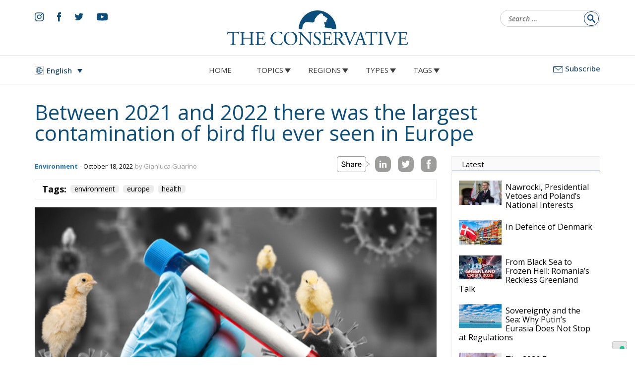

--- FILE ---
content_type: text/html; charset=UTF-8
request_url: https://www.theconservative.online/bg/%D0%BC%D0%B5%D0%B6%D0%B4%D1%83-2021-%D0%B8-2022-%D0%B3-%D0%B2-%D0%B5%D0%B2%D1%80%D0%BE%D0%BF%D0%B0-%D1%81%D0%B5-%D0%BD%D0%B0%D0%B1%D0%BB%D1%8E%D0%B4%D0%B0%D0%B2%D0%B0-%D0%BD%D0%B0%D0%B9-%D0%B3%D0%BE
body_size: 25461
content:
<!doctype html>
<html lang="bg-BG">
<head>
	<meta charset="UTF-8">
	<meta name="viewport" content="width=device-width, initial-scale=1">
	<link rel="profile" href="https://gmpg.org/xfn/11">
	<meta name='robots' content='index, follow, max-image-preview:large, max-snippet:-1, max-video-preview:-1' />
<link rel="alternate" hreflang="en" href="https://www.theconservative.online/between-2021-and-2022-there-was-the-largest-contamination-of-bird-flu-ever-seen-in-europe" />
<link rel="alternate" hreflang="bg" href="https://www.theconservative.online/bg/%d0%bc%d0%b5%d0%b6%d0%b4%d1%83-2021-%d0%b8-2022-%d0%b3-%d0%b2-%d0%b5%d0%b2%d1%80%d0%be%d0%bf%d0%b0-%d1%81%d0%b5-%d0%bd%d0%b0%d0%b1%d0%bb%d1%8e%d0%b4%d0%b0%d0%b2%d0%b0-%d0%bd%d0%b0%d0%b9-%d0%b3%d0%be" />
<link rel="alternate" hreflang="hr" href="https://www.theconservative.online/hr/izmedu-2021-i-2022-dogodila-se-najveca-kontaminacija-pticjom-gripom-ikad-videna-u-europi" />
<link rel="alternate" hreflang="cs" href="https://www.theconservative.online/cs/v-letech-2021-2022-doslo-k-nejvetsi-nakaze-ptaci-chripkou-jaka-kdy-byla-v-evrope-zaznamenana" />
<link rel="alternate" hreflang="it" href="https://www.theconservative.online/it/tra-il-2021-e-il-2022-si-e-verificata-la-piu-grande-contaminazione-di-influenza-aviaria-mai-vista-in-europa" />
<link rel="alternate" hreflang="pl" href="https://www.theconservative.online/pl/w-latach-2021-2022-doszlo-do-najwiekszego-w-historii-zakazenia-ptasia-grypa-w-europie" />
<link rel="alternate" hreflang="ro" href="https://www.theconservative.online/ro/intre-2021-si-2022-a-avut-loc-cea-mai-mare-contaminare-cu-gripa-aviara-inregistrata-vreodata-in-europa" />
<link rel="alternate" hreflang="es" href="https://www.theconservative.online/es/entre-2021-y-2022-se-produjo-el-mayor-contagio-de-gripe-aviar-jamas-visto-en-europa" />
<link rel="alternate" hreflang="sv" href="https://www.theconservative.online/sv/mellan-2021-och-2022-skedde-den-storsta-smittspridning-av-fagelinfluensa-som-nagonsin-har-intraffat-i-europa" />
<link rel="alternate" hreflang="x-default" href="https://www.theconservative.online/between-2021-and-2022-there-was-the-largest-contamination-of-bird-flu-ever-seen-in-europe" />

<!-- Google Tag Manager for WordPress by gtm4wp.com -->
<script data-cfasync="false" data-pagespeed-no-defer>
	var gtm4wp_datalayer_name = "dataLayer";
	var dataLayer = dataLayer || [];

	const gtm4wp_scrollerscript_debugmode         = false;
	const gtm4wp_scrollerscript_callbacktime      = 100;
	const gtm4wp_scrollerscript_readerlocation    = 150;
	const gtm4wp_scrollerscript_contentelementid  = "content";
	const gtm4wp_scrollerscript_scannertime       = 60;
</script>
<!-- End Google Tag Manager for WordPress by gtm4wp.com -->
	<!-- This site is optimized with the Yoast SEO plugin v24.6 - https://yoast.com/wordpress/plugins/seo/ -->
	<title>Между 2021 и 2022 г. в Европа се наблюдава най-голямото заразяване с птичи грип досега - The Conservative</title>
	<link rel="canonical" href="https://www.theconservative.online/bg/%d0%bc%d0%b5%d0%b6%d0%b4%d1%83-2021-%d0%b8-2022-%d0%b3-%d0%b2-%d0%b5%d0%b2%d1%80%d0%be%d0%bf%d0%b0-%d1%81%d0%b5-%d0%bd%d0%b0%d0%b1%d0%bb%d1%8e%d0%b4%d0%b0%d0%b2%d0%b0-%d0%bd%d0%b0%d0%b9-%d0%b3%d0%be" />
	<meta property="og:locale" content="bg_BG" />
	<meta property="og:type" content="article" />
	<meta property="og:title" content="Между 2021 и 2022 г. в Европа се наблюдава най-голямото заразяване с птичи грип досега - The Conservative" />
	<meta property="og:description" content="47 милиона птици, убити във ферми По данни на Efsa (Европейския орган за безопасност на храните) през последните две години Европа е претърпяла най-голямата епидемия от птичи грип, регистрирана някога, с 2500 огнища, повече от 47 милиона убити птици във фермите и дори 3500 случая при дивите птици, в изключително обширно териториално пространство, което се [&hellip;]" />
	<meta property="og:url" content="https://www.theconservative.online/bg/%d0%bc%d0%b5%d0%b6%d0%b4%d1%83-2021-%d0%b8-2022-%d0%b3-%d0%b2-%d0%b5%d0%b2%d1%80%d0%be%d0%bf%d0%b0-%d1%81%d0%b5-%d0%bd%d0%b0%d0%b1%d0%bb%d1%8e%d0%b4%d0%b0%d0%b2%d0%b0-%d0%bd%d0%b0%d0%b9-%d0%b3%d0%be" />
	<meta property="og:site_name" content="The Conservative" />
	<meta property="article:published_time" content="2022-10-18T15:42:49+00:00" />
	<meta property="og:image" content="https://www.theconservative.online/wp-content/uploads/2022/10/shutterstock_1990858328.jpg" />
	<meta property="og:image:width" content="500" />
	<meta property="og:image:height" content="333" />
	<meta property="og:image:type" content="image/jpeg" />
	<meta name="author" content="Gianluca Guarino" />
	<meta name="twitter:card" content="summary_large_image" />
	<meta name="twitter:label1" content="Written by" />
	<meta name="twitter:data1" content="Gianluca Guarino" />
	<script type="application/ld+json" class="yoast-schema-graph">{"@context":"https://schema.org","@graph":[{"@type":"WebPage","@id":"https://www.theconservative.online/bg/%d0%bc%d0%b5%d0%b6%d0%b4%d1%83-2021-%d0%b8-2022-%d0%b3-%d0%b2-%d0%b5%d0%b2%d1%80%d0%be%d0%bf%d0%b0-%d1%81%d0%b5-%d0%bd%d0%b0%d0%b1%d0%bb%d1%8e%d0%b4%d0%b0%d0%b2%d0%b0-%d0%bd%d0%b0%d0%b9-%d0%b3%d0%be","url":"https://www.theconservative.online/bg/%d0%bc%d0%b5%d0%b6%d0%b4%d1%83-2021-%d0%b8-2022-%d0%b3-%d0%b2-%d0%b5%d0%b2%d1%80%d0%be%d0%bf%d0%b0-%d1%81%d0%b5-%d0%bd%d0%b0%d0%b1%d0%bb%d1%8e%d0%b4%d0%b0%d0%b2%d0%b0-%d0%bd%d0%b0%d0%b9-%d0%b3%d0%be","name":"Между 2021 и 2022 г. в Европа се наблюдава най-голямото заразяване с птичи грип досега - The Conservative","isPartOf":{"@id":"https://www.theconservative.online/bg#website"},"primaryImageOfPage":{"@id":"https://www.theconservative.online/bg/%d0%bc%d0%b5%d0%b6%d0%b4%d1%83-2021-%d0%b8-2022-%d0%b3-%d0%b2-%d0%b5%d0%b2%d1%80%d0%be%d0%bf%d0%b0-%d1%81%d0%b5-%d0%bd%d0%b0%d0%b1%d0%bb%d1%8e%d0%b4%d0%b0%d0%b2%d0%b0-%d0%bd%d0%b0%d0%b9-%d0%b3%d0%be#primaryimage"},"image":{"@id":"https://www.theconservative.online/bg/%d0%bc%d0%b5%d0%b6%d0%b4%d1%83-2021-%d0%b8-2022-%d0%b3-%d0%b2-%d0%b5%d0%b2%d1%80%d0%be%d0%bf%d0%b0-%d1%81%d0%b5-%d0%bd%d0%b0%d0%b1%d0%bb%d1%8e%d0%b4%d0%b0%d0%b2%d0%b0-%d0%bd%d0%b0%d0%b9-%d0%b3%d0%be#primaryimage"},"thumbnailUrl":"https://www.theconservative.online/wp-content/uploads/2022/10/shutterstock_1990858328.jpg","datePublished":"2022-10-18T15:42:49+00:00","author":{"@id":"https://www.theconservative.online/bg#/schema/person/2d5b4ebd08cf598535cb42a686b50a1b"},"breadcrumb":{"@id":"https://www.theconservative.online/bg/%d0%bc%d0%b5%d0%b6%d0%b4%d1%83-2021-%d0%b8-2022-%d0%b3-%d0%b2-%d0%b5%d0%b2%d1%80%d0%be%d0%bf%d0%b0-%d1%81%d0%b5-%d0%bd%d0%b0%d0%b1%d0%bb%d1%8e%d0%b4%d0%b0%d0%b2%d0%b0-%d0%bd%d0%b0%d0%b9-%d0%b3%d0%be#breadcrumb"},"inLanguage":"bg-BG","potentialAction":[{"@type":"ReadAction","target":["https://www.theconservative.online/bg/%d0%bc%d0%b5%d0%b6%d0%b4%d1%83-2021-%d0%b8-2022-%d0%b3-%d0%b2-%d0%b5%d0%b2%d1%80%d0%be%d0%bf%d0%b0-%d1%81%d0%b5-%d0%bd%d0%b0%d0%b1%d0%bb%d1%8e%d0%b4%d0%b0%d0%b2%d0%b0-%d0%bd%d0%b0%d0%b9-%d0%b3%d0%be"]}]},{"@type":"ImageObject","inLanguage":"bg-BG","@id":"https://www.theconservative.online/bg/%d0%bc%d0%b5%d0%b6%d0%b4%d1%83-2021-%d0%b8-2022-%d0%b3-%d0%b2-%d0%b5%d0%b2%d1%80%d0%be%d0%bf%d0%b0-%d1%81%d0%b5-%d0%bd%d0%b0%d0%b1%d0%bb%d1%8e%d0%b4%d0%b0%d0%b2%d0%b0-%d0%bd%d0%b0%d0%b9-%d0%b3%d0%be#primaryimage","url":"https://www.theconservative.online/wp-content/uploads/2022/10/shutterstock_1990858328.jpg","contentUrl":"https://www.theconservative.online/wp-content/uploads/2022/10/shutterstock_1990858328.jpg","width":500,"height":333},{"@type":"BreadcrumbList","@id":"https://www.theconservative.online/bg/%d0%bc%d0%b5%d0%b6%d0%b4%d1%83-2021-%d0%b8-2022-%d0%b3-%d0%b2-%d0%b5%d0%b2%d1%80%d0%be%d0%bf%d0%b0-%d1%81%d0%b5-%d0%bd%d0%b0%d0%b1%d0%bb%d1%8e%d0%b4%d0%b0%d0%b2%d0%b0-%d0%bd%d0%b0%d0%b9-%d0%b3%d0%be#breadcrumb","itemListElement":[{"@type":"ListItem","position":1,"name":"Home","item":"https://www.theconservative.online/bg"},{"@type":"ListItem","position":2,"name":"Между 2021 и 2022 г. в Европа се наблюдава най-голямото заразяване с птичи грип досега"}]},{"@type":"WebSite","@id":"https://www.theconservative.online/bg#website","url":"https://www.theconservative.online/bg","name":"The Conservative","description":"","potentialAction":[{"@type":"SearchAction","target":{"@type":"EntryPoint","urlTemplate":"https://www.theconservative.online/bg?s={search_term_string}"},"query-input":{"@type":"PropertyValueSpecification","valueRequired":true,"valueName":"search_term_string"}}],"inLanguage":"bg-BG"},{"@type":"Person","@id":"https://www.theconservative.online/bg#/schema/person/2d5b4ebd08cf598535cb42a686b50a1b","name":"Gianluca Guarino","image":{"@type":"ImageObject","inLanguage":"bg-BG","@id":"https://www.theconservative.online/bg#/schema/person/image/","url":"https://secure.gravatar.com/avatar/c9c04f4580691a96c3681af0f6e0517c052143522cd5029ee796e87f9ca64d94?s=96&d=mm&r=g","contentUrl":"https://secure.gravatar.com/avatar/c9c04f4580691a96c3681af0f6e0517c052143522cd5029ee796e87f9ca64d94?s=96&d=mm&r=g","caption":"Gianluca Guarino"},"url":"https://www.theconservative.online/bg/author/worklab-euaff"}]}</script>
	<!-- / Yoast SEO plugin. -->


<link rel='dns-prefetch' href='//fonts.googleapis.com' />
<link rel="alternate" type="application/rss+xml" title="The Conservative &raquo; Поток" href="https://www.theconservative.online/bg/feed" />
<link rel="alternate" type="application/rss+xml" title="The Conservative &raquo; поток за коментари" href="https://www.theconservative.online/bg/comments/feed" />
<link rel="alternate" title="oEmbed (JSON)" type="application/json+oembed" href="https://www.theconservative.online/bg/wp-json/oembed/1.0/embed?url=https%3A%2F%2Fwww.theconservative.online%2Fbg%2F%25d0%25bc%25d0%25b5%25d0%25b6%25d0%25b4%25d1%2583-2021-%25d0%25b8-2022-%25d0%25b3-%25d0%25b2-%25d0%25b5%25d0%25b2%25d1%2580%25d0%25be%25d0%25bf%25d0%25b0-%25d1%2581%25d0%25b5-%25d0%25bd%25d0%25b0%25d0%25b1%25d0%25bb%25d1%258e%25d0%25b4%25d0%25b0%25d0%25b2%25d0%25b0-%25d0%25bd%25d0%25b0%25d0%25b9-%25d0%25b3%25d0%25be" />
<link rel="alternate" title="oEmbed (XML)" type="text/xml+oembed" href="https://www.theconservative.online/bg/wp-json/oembed/1.0/embed?url=https%3A%2F%2Fwww.theconservative.online%2Fbg%2F%25d0%25bc%25d0%25b5%25d0%25b6%25d0%25b4%25d1%2583-2021-%25d0%25b8-2022-%25d0%25b3-%25d0%25b2-%25d0%25b5%25d0%25b2%25d1%2580%25d0%25be%25d0%25bf%25d0%25b0-%25d1%2581%25d0%25b5-%25d0%25bd%25d0%25b0%25d0%25b1%25d0%25bb%25d1%258e%25d0%25b4%25d0%25b0%25d0%25b2%25d0%25b0-%25d0%25bd%25d0%25b0%25d0%25b9-%25d0%25b3%25d0%25be&#038;format=xml" />
<style id='wp-img-auto-sizes-contain-inline-css'>
img:is([sizes=auto i],[sizes^="auto," i]){contain-intrinsic-size:3000px 1500px}
/*# sourceURL=wp-img-auto-sizes-contain-inline-css */
</style>
<style id='wp-emoji-styles-inline-css'>

	img.wp-smiley, img.emoji {
		display: inline !important;
		border: none !important;
		box-shadow: none !important;
		height: 1em !important;
		width: 1em !important;
		margin: 0 0.07em !important;
		vertical-align: -0.1em !important;
		background: none !important;
		padding: 0 !important;
	}
/*# sourceURL=wp-emoji-styles-inline-css */
</style>
<style id='classic-theme-styles-inline-css'>
/*! This file is auto-generated */
.wp-block-button__link{color:#fff;background-color:#32373c;border-radius:9999px;box-shadow:none;text-decoration:none;padding:calc(.667em + 2px) calc(1.333em + 2px);font-size:1.125em}.wp-block-file__button{background:#32373c;color:#fff;text-decoration:none}
/*# sourceURL=/wp-includes/css/classic-themes.min.css */
</style>
<link rel='stylesheet' id='wpml-blocks-css' href='https://www.theconservative.online/wp-content/plugins/sitepress-multilingual-cms/dist/css/blocks/styles.css?ver=4.6.13' media='all' />
<link rel='stylesheet' id='ctf_styles-css' href='https://www.theconservative.online/wp-content/plugins/custom-twitter-feeds/css/ctf-styles.min.css?ver=2.3.0' media='all' />
<link rel='stylesheet' id='wpml-legacy-dropdown-0-css' href='https://www.theconservative.online/wp-content/plugins/sitepress-multilingual-cms/templates/language-switchers/legacy-dropdown/style.min.css?ver=1' media='all' />
<link rel='stylesheet' id='wbounce-style-all-css' href='https://www.theconservative.online/wp-content/plugins/wbounce/frontend/css/min/wbounce-all.min.css?ver=6.9' media='all' />
<link rel='stylesheet' id='animate-style-css' href='https://www.theconservative.online/wp-content/plugins/wbounce/frontend/css/min/animate.min.css?ver=6.9' media='all' />
<link rel='stylesheet' id='normalize-css' href='https://www.theconservative.online/wp-content/themes/theconservative/resurces/css/normalize.css?ver=1' media='all' />
<link rel='stylesheet' id='bootstrap-css' href='https://www.theconservative.online/wp-content/themes/theconservative/resurces/css/bootstrap.css?ver=1' media='all' />
<link rel='stylesheet' id='base-style-css' href='https://www.theconservative.online/wp-content/themes/theconservative/style.css?ver=1.0' media='all' />
<link rel='stylesheet' id='pre-style-css' href='https://www.theconservative.online/wp-content/themes/theconservative/resurces/css/style.css?ver=202507071800' media='all' />
<link rel='stylesheet' id='post-style-css' href='https://www.theconservative.online/wp-content/themes/theconservative/resurces/css/stylepost.css?ver=202405031730' media='all' />
<link rel='stylesheet' id='google-fonts-css' href='https://fonts.googleapis.com/css2?family=Rubik%3Aital%2Cwght%400%2C300%3B0%2C400%3B0%2C500%3B0%2C700%3B1%2C300%3B1%2C400%3B1%2C500%3B1%2C700&#038;display=swap&#038;ver=6.9' media='all' />
<link rel='stylesheet' id='google-fonts-opensans-css' href='https://fonts.googleapis.com/css2?family=Open+Sans%3Aital%2Cwght%400%2C300%3B0%2C400%3B0%2C500%3B0%2C700%3B1%2C300%3B1%2C400%3B1%2C500%3B1%2C600&#038;display=swap&#038;ver=6.9' media='all' />
<link rel='stylesheet' id='google-fonts-caladea-css' href='https://fonts.googleapis.com/css2?family=Caladea%3Aital%2Cwght%400%2C400%3B0%2C700%3B1%2C400%3B1%2C700&#038;display=swap&#038;ver=6.9' media='all' />
<script src="https://www.theconservative.online/wp-content/plugins/sitepress-multilingual-cms/templates/language-switchers/legacy-dropdown/script.min.js?ver=1" id="wpml-legacy-dropdown-0-js"></script>
<script src="https://www.theconservative.online/wp-content/plugins/duracelltomi-google-tag-manager/dist/js/analytics-talk-content-tracking.js?ver=1.20.3" id="gtm4wp-scroll-tracking-js"></script>
<script src="https://www.theconservative.online/wp-includes/js/jquery/jquery.min.js?ver=3.7.1" id="jquery-core-js"></script>
<script src="https://www.theconservative.online/wp-includes/js/jquery/jquery-migrate.min.js?ver=3.4.1" id="jquery-migrate-js"></script>
<script src="https://www.theconservative.online/wp-content/plugins/wbounce/frontend/js/min/wbounce.min.js?ver=1.8.1" id="wbounce-function-js"></script>
<script src="https://www.theconservative.online/wp-content/themes/theconservative/resurces/js/animation.js?ver=1" id="deko-app-js"></script>
<script src="https://www.theconservative.online/wp-content/themes/theconservative/resurces/js/swiper.min.js?ver=20200111a" id="ir-swiper-js"></script>
<script id="wpml-browser-redirect-js-extra">
var wpml_browser_redirect_params = {"pageLanguage":"bg","languageUrls":{"en_us":"https://www.theconservative.online/between-2021-and-2022-there-was-the-largest-contamination-of-bird-flu-ever-seen-in-europe","en":"https://www.theconservative.online/between-2021-and-2022-there-was-the-largest-contamination-of-bird-flu-ever-seen-in-europe","us":"https://www.theconservative.online/between-2021-and-2022-there-was-the-largest-contamination-of-bird-flu-ever-seen-in-europe","bg_bg":"https://www.theconservative.online/bg/%d0%bc%d0%b5%d0%b6%d0%b4%d1%83-2021-%d0%b8-2022-%d0%b3-%d0%b2-%d0%b5%d0%b2%d1%80%d0%be%d0%bf%d0%b0-%d1%81%d0%b5-%d0%bd%d0%b0%d0%b1%d0%bb%d1%8e%d0%b4%d0%b0%d0%b2%d0%b0-%d0%bd%d0%b0%d0%b9-%d0%b3%d0%be","bg":"https://www.theconservative.online/bg/%d0%bc%d0%b5%d0%b6%d0%b4%d1%83-2021-%d0%b8-2022-%d0%b3-%d0%b2-%d0%b5%d0%b2%d1%80%d0%be%d0%bf%d0%b0-%d1%81%d0%b5-%d0%bd%d0%b0%d0%b1%d0%bb%d1%8e%d0%b4%d0%b0%d0%b2%d0%b0-%d0%bd%d0%b0%d0%b9-%d0%b3%d0%be","hr":"https://www.theconservative.online/hr/izmedu-2021-i-2022-dogodila-se-najveca-kontaminacija-pticjom-gripom-ikad-videna-u-europi","cs_cz":"https://www.theconservative.online/cs/v-letech-2021-2022-doslo-k-nejvetsi-nakaze-ptaci-chripkou-jaka-kdy-byla-v-evrope-zaznamenana","cs":"https://www.theconservative.online/cs/v-letech-2021-2022-doslo-k-nejvetsi-nakaze-ptaci-chripkou-jaka-kdy-byla-v-evrope-zaznamenana","cz":"https://www.theconservative.online/cs/v-letech-2021-2022-doslo-k-nejvetsi-nakaze-ptaci-chripkou-jaka-kdy-byla-v-evrope-zaznamenana","it_it":"https://www.theconservative.online/it/tra-il-2021-e-il-2022-si-e-verificata-la-piu-grande-contaminazione-di-influenza-aviaria-mai-vista-in-europa","it":"https://www.theconservative.online/it/tra-il-2021-e-il-2022-si-e-verificata-la-piu-grande-contaminazione-di-influenza-aviaria-mai-vista-in-europa","pl_pl":"https://www.theconservative.online/pl/w-latach-2021-2022-doszlo-do-najwiekszego-w-historii-zakazenia-ptasia-grypa-w-europie","pl":"https://www.theconservative.online/pl/w-latach-2021-2022-doszlo-do-najwiekszego-w-historii-zakazenia-ptasia-grypa-w-europie","ro_ro":"https://www.theconservative.online/ro/intre-2021-si-2022-a-avut-loc-cea-mai-mare-contaminare-cu-gripa-aviara-inregistrata-vreodata-in-europa","ro":"https://www.theconservative.online/ro/intre-2021-si-2022-a-avut-loc-cea-mai-mare-contaminare-cu-gripa-aviara-inregistrata-vreodata-in-europa","es_es":"https://www.theconservative.online/es/entre-2021-y-2022-se-produjo-el-mayor-contagio-de-gripe-aviar-jamas-visto-en-europa","es":"https://www.theconservative.online/es/entre-2021-y-2022-se-produjo-el-mayor-contagio-de-gripe-aviar-jamas-visto-en-europa","sv_se":"https://www.theconservative.online/sv/mellan-2021-och-2022-skedde-den-storsta-smittspridning-av-fagelinfluensa-som-nagonsin-har-intraffat-i-europa","sv":"https://www.theconservative.online/sv/mellan-2021-och-2022-skedde-den-storsta-smittspridning-av-fagelinfluensa-som-nagonsin-har-intraffat-i-europa","se":"https://www.theconservative.online/sv/mellan-2021-och-2022-skedde-den-storsta-smittspridning-av-fagelinfluensa-som-nagonsin-har-intraffat-i-europa"},"cookie":{"name":"_icl_visitor_lang_js","domain":"www.theconservative.online","path":"/","expiration":24}};
//# sourceURL=wpml-browser-redirect-js-extra
</script>
<script src="https://www.theconservative.online/wp-content/plugins/sitepress-multilingual-cms/dist/js/browser-redirect/app.js?ver=4.6.13" id="wpml-browser-redirect-js"></script>
<link rel="https://api.w.org/" href="https://www.theconservative.online/bg/wp-json/" /><link rel="alternate" title="JSON" type="application/json" href="https://www.theconservative.online/bg/wp-json/wp/v2/posts/3979" /><link rel="EditURI" type="application/rsd+xml" title="RSD" href="https://www.theconservative.online/xmlrpc.php?rsd" />
<meta name="generator" content="WordPress 6.9" />
<link rel='shortlink' href='https://www.theconservative.online/bg?p=3979' />
<meta name="generator" content="WPML ver:4.6.13 stt:7,22,9,1,4,27,40,44,2,50;" />

<!-- Google Tag Manager for WordPress by gtm4wp.com -->
<!-- GTM Container placement set to automatic -->
<script data-cfasync="false" data-pagespeed-no-defer type="text/javascript">
	var dataLayer_content = {"pageTitle":"Между 2021 и 2022 г. в Европа се наблюдава най-голямото заразяване с птичи грип досега - The Conservative","pagePostType":"post","pagePostType2":"single-post","pageCategory":["%d0%b7%d0%b4%d1%80%d0%b0%d0%b2%d0%b5","%d0%be%d0%ba%d0%be%d0%bb%d0%bd%d0%b0-%d1%81%d1%80%d0%b5%d0%b4%d0%b0"],"pageAttributes":["environment","europe","health"],"pagePostAuthor":"Gianluca Guarino"};
	dataLayer.push( dataLayer_content );
</script>
<script data-cfasync="false">
(function(w,d,s,l,i){w[l]=w[l]||[];w[l].push({'gtm.start':
new Date().getTime(),event:'gtm.js'});var f=d.getElementsByTagName(s)[0],
j=d.createElement(s),dl=l!='dataLayer'?'&l='+l:'';j.async=true;j.src=
'//www.googletagmanager.com/gtm.js?id='+i+dl;f.parentNode.insertBefore(j,f);
})(window,document,'script','dataLayer','GTM-MMRHZMSD');
</script>
<!-- End Google Tag Manager for WordPress by gtm4wp.com --><style type="text/css">.wbounce-modal.underlay {
    background: url(https://dev.theconservative.online/wp-content/themes/theconservative/resurces/img/logo-white.svg) no-repeat top 50px center, rgba(11, 65, 108, 0.98);
    background-size: 30%;
}
.wbounce-modal .wbounce-modal-sub {
  background-color: transparent;
  border:solid 0px #000 !important;
max-width:808px !important;
    width: auto;
position: relative;
margin: 0 20px;
}
.wbounce-modal .wbounce-modal-sub .close-subscribe{
        top: 0 !important;
        right: 0 !important;
}
form#mc4wp-form-1 h2{
font-family: 'Caladea', serif;
	font-weight:normal;
	font-size: 36px;
	line-height:36px;
	margin-top: 0;
color: #FFF;
}
form#mc4wp-form-1 input[type=text],
form#mc4wp-form-1 input[type=email] {
    float: left;
    width: 100%;
    background: none;
    border: 0;
    border-bottom: solid 1px #FFF;
    border-radius: 0;
    line-height: 38px;
    color: #FFF;
    font-size: 17px;
}
form#mc4wp-form-1 input[type=text]::placeholder,
form#mc4wp-form-1 input[type=email]::placeholder {
color: #FFF !important;
}

form#mc4wp-form-1 input[type=email] {
padding: 3px 100px 3px 10px;
}
form#mc4wp-form-1 input[type="submit"] {
    position: absolute;
    right: 3px;
    bottom:58px;
    background: #1D71B8;
    border: none;
    font-weight: 500;
    font-size: 16px;
    color: #FFF;
}
form#mc4wp-form-1 .privacy a{
color:#ffffff;
}
@media screen and (min-width: 768px) {
   form#mc4wp-form-1 input[type=text] {
        width: 50%;
float: left;
    }
}
.modal-footer{
    padding: 0;
    margin: 0;
    width: max-content;
}
.modal-footer pre{
    padding: 0;
    background: transparent;
}</style>
<!-- Meta Pixel Code -->
<script type='text/javascript'>
!function(f,b,e,v,n,t,s){if(f.fbq)return;n=f.fbq=function(){n.callMethod?
n.callMethod.apply(n,arguments):n.queue.push(arguments)};if(!f._fbq)f._fbq=n;
n.push=n;n.loaded=!0;n.version='2.0';n.queue=[];t=b.createElement(e);t.async=!0;
t.src=v;s=b.getElementsByTagName(e)[0];s.parentNode.insertBefore(t,s)}(window,
document,'script','https://connect.facebook.net/en_US/fbevents.js?v=next');
</script>
<!-- End Meta Pixel Code -->

      <script type='text/javascript'>
        var url = window.location.origin + '?ob=open-bridge';
        fbq('set', 'openbridge', '581890210370532', url);
      </script>
    <script type='text/javascript'>fbq('init', '581890210370532', {}, {
    "agent": "wordpress-6.9-3.0.14"
})</script><script type='text/javascript'>
    fbq('track', 'PageView', []);
  </script>
<!-- Meta Pixel Code -->
<noscript>
<img height="1" width="1" style="display:none" alt="fbpx"
src="https://www.facebook.com/tr?id=581890210370532&ev=PageView&noscript=1" />
</noscript>
<!-- End Meta Pixel Code -->
<link rel="icon" href="https://www.theconservative.online/wp-content/uploads/2022/03/cropped-cropped-the-conservative-favicon-32x32.png" sizes="32x32" />
<link rel="icon" href="https://www.theconservative.online/wp-content/uploads/2022/03/cropped-cropped-the-conservative-favicon-192x192.png" sizes="192x192" />
<link rel="apple-touch-icon" href="https://www.theconservative.online/wp-content/uploads/2022/03/cropped-cropped-the-conservative-favicon-180x180.png" />
<meta name="msapplication-TileImage" content="https://www.theconservative.online/wp-content/uploads/2022/03/cropped-cropped-the-conservative-favicon-270x270.png" />
	<!-- Global site tag (gtag.js) - Google Analytics -->

	<meta name="facebook-domain-verification" content="69zw5sdi5sx2dyqxdhbo08442q4hbs" />
	
<style id='global-styles-inline-css'>
:root{--wp--preset--aspect-ratio--square: 1;--wp--preset--aspect-ratio--4-3: 4/3;--wp--preset--aspect-ratio--3-4: 3/4;--wp--preset--aspect-ratio--3-2: 3/2;--wp--preset--aspect-ratio--2-3: 2/3;--wp--preset--aspect-ratio--16-9: 16/9;--wp--preset--aspect-ratio--9-16: 9/16;--wp--preset--color--black: #000000;--wp--preset--color--cyan-bluish-gray: #abb8c3;--wp--preset--color--white: #ffffff;--wp--preset--color--pale-pink: #f78da7;--wp--preset--color--vivid-red: #cf2e2e;--wp--preset--color--luminous-vivid-orange: #ff6900;--wp--preset--color--luminous-vivid-amber: #fcb900;--wp--preset--color--light-green-cyan: #7bdcb5;--wp--preset--color--vivid-green-cyan: #00d084;--wp--preset--color--pale-cyan-blue: #8ed1fc;--wp--preset--color--vivid-cyan-blue: #0693e3;--wp--preset--color--vivid-purple: #9b51e0;--wp--preset--gradient--vivid-cyan-blue-to-vivid-purple: linear-gradient(135deg,rgb(6,147,227) 0%,rgb(155,81,224) 100%);--wp--preset--gradient--light-green-cyan-to-vivid-green-cyan: linear-gradient(135deg,rgb(122,220,180) 0%,rgb(0,208,130) 100%);--wp--preset--gradient--luminous-vivid-amber-to-luminous-vivid-orange: linear-gradient(135deg,rgb(252,185,0) 0%,rgb(255,105,0) 100%);--wp--preset--gradient--luminous-vivid-orange-to-vivid-red: linear-gradient(135deg,rgb(255,105,0) 0%,rgb(207,46,46) 100%);--wp--preset--gradient--very-light-gray-to-cyan-bluish-gray: linear-gradient(135deg,rgb(238,238,238) 0%,rgb(169,184,195) 100%);--wp--preset--gradient--cool-to-warm-spectrum: linear-gradient(135deg,rgb(74,234,220) 0%,rgb(151,120,209) 20%,rgb(207,42,186) 40%,rgb(238,44,130) 60%,rgb(251,105,98) 80%,rgb(254,248,76) 100%);--wp--preset--gradient--blush-light-purple: linear-gradient(135deg,rgb(255,206,236) 0%,rgb(152,150,240) 100%);--wp--preset--gradient--blush-bordeaux: linear-gradient(135deg,rgb(254,205,165) 0%,rgb(254,45,45) 50%,rgb(107,0,62) 100%);--wp--preset--gradient--luminous-dusk: linear-gradient(135deg,rgb(255,203,112) 0%,rgb(199,81,192) 50%,rgb(65,88,208) 100%);--wp--preset--gradient--pale-ocean: linear-gradient(135deg,rgb(255,245,203) 0%,rgb(182,227,212) 50%,rgb(51,167,181) 100%);--wp--preset--gradient--electric-grass: linear-gradient(135deg,rgb(202,248,128) 0%,rgb(113,206,126) 100%);--wp--preset--gradient--midnight: linear-gradient(135deg,rgb(2,3,129) 0%,rgb(40,116,252) 100%);--wp--preset--font-size--small: 13px;--wp--preset--font-size--medium: 20px;--wp--preset--font-size--large: 36px;--wp--preset--font-size--x-large: 42px;--wp--preset--spacing--20: 0.44rem;--wp--preset--spacing--30: 0.67rem;--wp--preset--spacing--40: 1rem;--wp--preset--spacing--50: 1.5rem;--wp--preset--spacing--60: 2.25rem;--wp--preset--spacing--70: 3.38rem;--wp--preset--spacing--80: 5.06rem;--wp--preset--shadow--natural: 6px 6px 9px rgba(0, 0, 0, 0.2);--wp--preset--shadow--deep: 12px 12px 50px rgba(0, 0, 0, 0.4);--wp--preset--shadow--sharp: 6px 6px 0px rgba(0, 0, 0, 0.2);--wp--preset--shadow--outlined: 6px 6px 0px -3px rgb(255, 255, 255), 6px 6px rgb(0, 0, 0);--wp--preset--shadow--crisp: 6px 6px 0px rgb(0, 0, 0);}:where(.is-layout-flex){gap: 0.5em;}:where(.is-layout-grid){gap: 0.5em;}body .is-layout-flex{display: flex;}.is-layout-flex{flex-wrap: wrap;align-items: center;}.is-layout-flex > :is(*, div){margin: 0;}body .is-layout-grid{display: grid;}.is-layout-grid > :is(*, div){margin: 0;}:where(.wp-block-columns.is-layout-flex){gap: 2em;}:where(.wp-block-columns.is-layout-grid){gap: 2em;}:where(.wp-block-post-template.is-layout-flex){gap: 1.25em;}:where(.wp-block-post-template.is-layout-grid){gap: 1.25em;}.has-black-color{color: var(--wp--preset--color--black) !important;}.has-cyan-bluish-gray-color{color: var(--wp--preset--color--cyan-bluish-gray) !important;}.has-white-color{color: var(--wp--preset--color--white) !important;}.has-pale-pink-color{color: var(--wp--preset--color--pale-pink) !important;}.has-vivid-red-color{color: var(--wp--preset--color--vivid-red) !important;}.has-luminous-vivid-orange-color{color: var(--wp--preset--color--luminous-vivid-orange) !important;}.has-luminous-vivid-amber-color{color: var(--wp--preset--color--luminous-vivid-amber) !important;}.has-light-green-cyan-color{color: var(--wp--preset--color--light-green-cyan) !important;}.has-vivid-green-cyan-color{color: var(--wp--preset--color--vivid-green-cyan) !important;}.has-pale-cyan-blue-color{color: var(--wp--preset--color--pale-cyan-blue) !important;}.has-vivid-cyan-blue-color{color: var(--wp--preset--color--vivid-cyan-blue) !important;}.has-vivid-purple-color{color: var(--wp--preset--color--vivid-purple) !important;}.has-black-background-color{background-color: var(--wp--preset--color--black) !important;}.has-cyan-bluish-gray-background-color{background-color: var(--wp--preset--color--cyan-bluish-gray) !important;}.has-white-background-color{background-color: var(--wp--preset--color--white) !important;}.has-pale-pink-background-color{background-color: var(--wp--preset--color--pale-pink) !important;}.has-vivid-red-background-color{background-color: var(--wp--preset--color--vivid-red) !important;}.has-luminous-vivid-orange-background-color{background-color: var(--wp--preset--color--luminous-vivid-orange) !important;}.has-luminous-vivid-amber-background-color{background-color: var(--wp--preset--color--luminous-vivid-amber) !important;}.has-light-green-cyan-background-color{background-color: var(--wp--preset--color--light-green-cyan) !important;}.has-vivid-green-cyan-background-color{background-color: var(--wp--preset--color--vivid-green-cyan) !important;}.has-pale-cyan-blue-background-color{background-color: var(--wp--preset--color--pale-cyan-blue) !important;}.has-vivid-cyan-blue-background-color{background-color: var(--wp--preset--color--vivid-cyan-blue) !important;}.has-vivid-purple-background-color{background-color: var(--wp--preset--color--vivid-purple) !important;}.has-black-border-color{border-color: var(--wp--preset--color--black) !important;}.has-cyan-bluish-gray-border-color{border-color: var(--wp--preset--color--cyan-bluish-gray) !important;}.has-white-border-color{border-color: var(--wp--preset--color--white) !important;}.has-pale-pink-border-color{border-color: var(--wp--preset--color--pale-pink) !important;}.has-vivid-red-border-color{border-color: var(--wp--preset--color--vivid-red) !important;}.has-luminous-vivid-orange-border-color{border-color: var(--wp--preset--color--luminous-vivid-orange) !important;}.has-luminous-vivid-amber-border-color{border-color: var(--wp--preset--color--luminous-vivid-amber) !important;}.has-light-green-cyan-border-color{border-color: var(--wp--preset--color--light-green-cyan) !important;}.has-vivid-green-cyan-border-color{border-color: var(--wp--preset--color--vivid-green-cyan) !important;}.has-pale-cyan-blue-border-color{border-color: var(--wp--preset--color--pale-cyan-blue) !important;}.has-vivid-cyan-blue-border-color{border-color: var(--wp--preset--color--vivid-cyan-blue) !important;}.has-vivid-purple-border-color{border-color: var(--wp--preset--color--vivid-purple) !important;}.has-vivid-cyan-blue-to-vivid-purple-gradient-background{background: var(--wp--preset--gradient--vivid-cyan-blue-to-vivid-purple) !important;}.has-light-green-cyan-to-vivid-green-cyan-gradient-background{background: var(--wp--preset--gradient--light-green-cyan-to-vivid-green-cyan) !important;}.has-luminous-vivid-amber-to-luminous-vivid-orange-gradient-background{background: var(--wp--preset--gradient--luminous-vivid-amber-to-luminous-vivid-orange) !important;}.has-luminous-vivid-orange-to-vivid-red-gradient-background{background: var(--wp--preset--gradient--luminous-vivid-orange-to-vivid-red) !important;}.has-very-light-gray-to-cyan-bluish-gray-gradient-background{background: var(--wp--preset--gradient--very-light-gray-to-cyan-bluish-gray) !important;}.has-cool-to-warm-spectrum-gradient-background{background: var(--wp--preset--gradient--cool-to-warm-spectrum) !important;}.has-blush-light-purple-gradient-background{background: var(--wp--preset--gradient--blush-light-purple) !important;}.has-blush-bordeaux-gradient-background{background: var(--wp--preset--gradient--blush-bordeaux) !important;}.has-luminous-dusk-gradient-background{background: var(--wp--preset--gradient--luminous-dusk) !important;}.has-pale-ocean-gradient-background{background: var(--wp--preset--gradient--pale-ocean) !important;}.has-electric-grass-gradient-background{background: var(--wp--preset--gradient--electric-grass) !important;}.has-midnight-gradient-background{background: var(--wp--preset--gradient--midnight) !important;}.has-small-font-size{font-size: var(--wp--preset--font-size--small) !important;}.has-medium-font-size{font-size: var(--wp--preset--font-size--medium) !important;}.has-large-font-size{font-size: var(--wp--preset--font-size--large) !important;}.has-x-large-font-size{font-size: var(--wp--preset--font-size--x-large) !important;}
/*# sourceURL=global-styles-inline-css */
</style>
</head>
<body class="wp-singular post-template-default single single-post postid-3979 single-format-standard wp-theme-theconservative">

<!-- GTM Container placement set to automatic -->
<!-- Google Tag Manager (noscript) -->
				<noscript><iframe src="https://www.googletagmanager.com/ns.html?id=GTM-MMRHZMSD" height="0" width="0" style="display:none;visibility:hidden" aria-hidden="true"></iframe></noscript>
<!-- End Google Tag Manager (noscript) --><!--<a class="skip-link screen-reader-text" href="#primary">Skip to content</a>-->
<header id="masthead" class="site-header">
<div class="navbar-brand">
	<div id="hamburger_menu_intern_wrap">
		<a href="/" >
			<img src="https://www.theconservative.online/wp-content/themes/theconservative/resurces/img/logo-theconservative-mobile-hamburger.svg" alt="The Conservative"/>
		</a>
		<button type="button" class="hamburger_menu">
			<span></span>
			<span></span>
			<span></span>
			<span></span>
		</button>
	</div>
</div>
<div class="" style="display:block;width:100%;height:0px;position:fixed;top:0px;left:0px;z-index:1000;">
	<div id="site_header_nav" class="closed">
        <header id="site_header_nav_header">
			
<div
	 class="wpml-ls-statics-shortcode_actions wpml-ls wpml-ls-legacy-dropdown js-wpml-ls-legacy-dropdown">
	<ul>

		<li tabindex="0" class="wpml-ls-slot-shortcode_actions wpml-ls-item wpml-ls-item-bg wpml-ls-current-language wpml-ls-item-legacy-dropdown">
			<a href="#" class="js-wpml-ls-item-toggle wpml-ls-item-toggle">
                                                    <img
            class="wpml-ls-flag"
            src="https://www.theconservative.online/wp-content/plugins/sitepress-multilingual-cms/res/flags/bg.png"
            alt=""
            width=18
            height=12
    /><span class="wpml-ls-native">Български</span></a>

			<ul class="wpml-ls-sub-menu">
				
					<li class="wpml-ls-slot-shortcode_actions wpml-ls-item wpml-ls-item-en wpml-ls-first-item">
						<a href="https://www.theconservative.online/between-2021-and-2022-there-was-the-largest-contamination-of-bird-flu-ever-seen-in-europe" class="wpml-ls-link">
                                                                <img
            class="wpml-ls-flag"
            src="https://www.theconservative.online/wp-content/themes/theconservative/resurces/img/flags/international.svg"
            alt=""
            width=18
            height=12
    /><span class="wpml-ls-native" lang="en">English</span><span class="wpml-ls-display"><span class="wpml-ls-bracket"> (</span>Английски<span class="wpml-ls-bracket">)</span></span></a>
					</li>

				
					<li class="wpml-ls-slot-shortcode_actions wpml-ls-item wpml-ls-item-hr">
						<a href="https://www.theconservative.online/hr/izmedu-2021-i-2022-dogodila-se-najveca-kontaminacija-pticjom-gripom-ikad-videna-u-europi" class="wpml-ls-link">
                                                                <img
            class="wpml-ls-flag"
            src="https://www.theconservative.online/wp-content/plugins/sitepress-multilingual-cms/res/flags/hr.png"
            alt=""
            width=18
            height=12
    /><span class="wpml-ls-native" lang="hr">hrvatski</span><span class="wpml-ls-display"><span class="wpml-ls-bracket"> (</span>Хърватски<span class="wpml-ls-bracket">)</span></span></a>
					</li>

				
					<li class="wpml-ls-slot-shortcode_actions wpml-ls-item wpml-ls-item-cs">
						<a href="https://www.theconservative.online/cs/v-letech-2021-2022-doslo-k-nejvetsi-nakaze-ptaci-chripkou-jaka-kdy-byla-v-evrope-zaznamenana" class="wpml-ls-link">
                                                                <img
            class="wpml-ls-flag"
            src="https://www.theconservative.online/wp-content/plugins/sitepress-multilingual-cms/res/flags/cs.png"
            alt=""
            width=18
            height=12
    /><span class="wpml-ls-native" lang="cs">Čeština</span><span class="wpml-ls-display"><span class="wpml-ls-bracket"> (</span>Чешки<span class="wpml-ls-bracket">)</span></span></a>
					</li>

				
					<li class="wpml-ls-slot-shortcode_actions wpml-ls-item wpml-ls-item-it">
						<a href="https://www.theconservative.online/it/tra-il-2021-e-il-2022-si-e-verificata-la-piu-grande-contaminazione-di-influenza-aviaria-mai-vista-in-europa" class="wpml-ls-link">
                                                                <img
            class="wpml-ls-flag"
            src="https://www.theconservative.online/wp-content/plugins/sitepress-multilingual-cms/res/flags/it.png"
            alt=""
            width=18
            height=12
    /><span class="wpml-ls-native" lang="it">Italiano</span><span class="wpml-ls-display"><span class="wpml-ls-bracket"> (</span>Италиански<span class="wpml-ls-bracket">)</span></span></a>
					</li>

				
					<li class="wpml-ls-slot-shortcode_actions wpml-ls-item wpml-ls-item-pl">
						<a href="https://www.theconservative.online/pl/w-latach-2021-2022-doszlo-do-najwiekszego-w-historii-zakazenia-ptasia-grypa-w-europie" class="wpml-ls-link">
                                                                <img
            class="wpml-ls-flag"
            src="https://www.theconservative.online/wp-content/plugins/sitepress-multilingual-cms/res/flags/pl.png"
            alt=""
            width=18
            height=12
    /><span class="wpml-ls-native" lang="pl">polski</span><span class="wpml-ls-display"><span class="wpml-ls-bracket"> (</span>Полски<span class="wpml-ls-bracket">)</span></span></a>
					</li>

				
					<li class="wpml-ls-slot-shortcode_actions wpml-ls-item wpml-ls-item-ro">
						<a href="https://www.theconservative.online/ro/intre-2021-si-2022-a-avut-loc-cea-mai-mare-contaminare-cu-gripa-aviara-inregistrata-vreodata-in-europa" class="wpml-ls-link">
                                                                <img
            class="wpml-ls-flag"
            src="https://www.theconservative.online/wp-content/plugins/sitepress-multilingual-cms/res/flags/ro.png"
            alt=""
            width=18
            height=12
    /><span class="wpml-ls-native" lang="ro">Română</span><span class="wpml-ls-display"><span class="wpml-ls-bracket"> (</span>Румънски<span class="wpml-ls-bracket">)</span></span></a>
					</li>

				
					<li class="wpml-ls-slot-shortcode_actions wpml-ls-item wpml-ls-item-es">
						<a href="https://www.theconservative.online/es/entre-2021-y-2022-se-produjo-el-mayor-contagio-de-gripe-aviar-jamas-visto-en-europa" class="wpml-ls-link">
                                                                <img
            class="wpml-ls-flag"
            src="https://www.theconservative.online/wp-content/plugins/sitepress-multilingual-cms/res/flags/es.png"
            alt=""
            width=18
            height=12
    /><span class="wpml-ls-native" lang="es">Español</span><span class="wpml-ls-display"><span class="wpml-ls-bracket"> (</span>Испански<span class="wpml-ls-bracket">)</span></span></a>
					</li>

				
					<li class="wpml-ls-slot-shortcode_actions wpml-ls-item wpml-ls-item-sv wpml-ls-last-item">
						<a href="https://www.theconservative.online/sv/mellan-2021-och-2022-skedde-den-storsta-smittspridning-av-fagelinfluensa-som-nagonsin-har-intraffat-i-europa" class="wpml-ls-link">
                                                                <img
            class="wpml-ls-flag"
            src="https://www.theconservative.online/wp-content/plugins/sitepress-multilingual-cms/res/flags/sv.png"
            alt=""
            width=18
            height=12
    /><span class="wpml-ls-native" lang="sv">Svenska</span><span class="wpml-ls-display"><span class="wpml-ls-bracket"> (</span>Шведски<span class="wpml-ls-bracket">)</span></span></a>
					</li>

							</ul>

		</li>

	</ul>
</div>
            <a id="menu_brand" href="/" title="">
				<img src="https://www.theconservative.online/wp-content/themes/theconservative/resurces/img/logo-white.svg" alt="The Conservative">
            </a>
            <button id="menu_closer" type="button" class="ready-to-close">
                <span></span>
                <span></span>
                <span></span>
                <span></span>
            </button>
        </header>
        <div id="site_header_nav_body">
			<div class="menu-mobile-menu-container"><ul id="mobile-menu" class="menu"><li id="menu-item-1271" class="menu-item menu-item-type-custom menu-item-object-custom menu-item-has-children menu-item-1271"><a>Topics</a>
<ul class="sub-menu">
	<li id="menu-item-1618" class="menu-item menu-item-type-taxonomy menu-item-object-category menu-item-1618"><a href="https://www.theconservative.online/bg/category/%d0%bf%d0%be%d0%bb%d0%b8%d1%82%d0%b8%d0%ba%d0%b0">политика</a></li>
	<li id="menu-item-1620" class="menu-item menu-item-type-taxonomy menu-item-object-category menu-item-1620"><a href="https://www.theconservative.online/bg/category/%d1%82%d1%8a%d1%80%d0%b3%d0%be%d0%b2%d0%b8%d1%8f-%d0%b8-%d0%b8%d0%ba%d0%be%d0%bd%d0%be%d0%bc%d0%b8%d0%ba%d0%b0">Търговия и икономика</a></li>
	<li id="menu-item-1619" class="menu-item menu-item-type-taxonomy menu-item-object-category menu-item-1619"><a href="https://www.theconservative.online/bg/category/%d0%bd%d0%b0%d1%83%d0%ba%d0%b0%d1%82%d0%b0-%d0%b8-%d1%82%d0%b5%d1%85%d0%bd%d0%be%d0%bb%d0%be%d0%b3%d0%b8%d0%b8%d1%82%d0%b5">Науката и технологиите</a></li>
	<li id="menu-item-1614" class="menu-item menu-item-type-taxonomy menu-item-object-category menu-item-1614"><a href="https://www.theconservative.online/bg/category/%d0%b5%d0%bd%d0%b5%d1%80%d0%b3%d0%b8%d1%8f">Енергия</a></li>
	<li id="menu-item-1613" class="menu-item menu-item-type-taxonomy menu-item-object-category menu-item-1613"><a href="https://www.theconservative.online/bg/category/%d0%ba%d1%83%d0%bb%d1%82%d1%83%d1%80%d0%b0-bg">култура</a></li>
	<li id="menu-item-1616" class="menu-item menu-item-type-taxonomy menu-item-object-category menu-item-1616"><a href="https://www.theconservative.online/bg/category/%d0%b5%d1%81%d0%b5%d1%82%d0%b0-2">Есета</a></li>
	<li id="menu-item-1615" class="menu-item menu-item-type-taxonomy menu-item-object-category menu-item-1615"><a href="https://www.theconservative.online/bg/category/%d0%be%d0%ba%d0%be%d0%bb%d0%bd%d0%b0-%d1%81%d1%80%d0%b5%d0%b4%d0%b0">Околна среда</a></li>
	<li id="menu-item-1617" class="menu-item menu-item-type-taxonomy menu-item-object-category menu-item-1617"><a href="https://www.theconservative.online/bg/category/%d0%b7%d0%b4%d1%80%d0%b0%d0%b2%d0%b5">Здраве</a></li>
	<li id="menu-item-1621" class="menu-item menu-item-type-post_type menu-item-object-page menu-item-1621"><a href="https://www.theconservative.online/bg/topics">Topics</a></li>
</ul>
</li>
<li id="menu-item-1272" class="menu-item menu-item-type-custom menu-item-object-custom menu-item-has-children menu-item-1272"><a>Regions</a>
<ul class="sub-menu">
	<li id="menu-item-1623" class="menu-item menu-item-type-taxonomy menu-item-object-regions menu-item-1623"><a href="https://www.theconservative.online/bg/region/central-europe-bg">Central Europe</a></li>
	<li id="menu-item-1624" class="menu-item menu-item-type-taxonomy menu-item-object-regions menu-item-1624"><a href="https://www.theconservative.online/bg/region/eastern-europe-bg">Eastern Europe</a></li>
	<li id="menu-item-1625" class="menu-item menu-item-type-taxonomy menu-item-object-regions menu-item-1625"><a href="https://www.theconservative.online/bg/region/northern-europe-bg">Northern Europe</a></li>
	<li id="menu-item-1626" class="menu-item menu-item-type-taxonomy menu-item-object-regions menu-item-1626"><a href="https://www.theconservative.online/bg/region/southern-europe-bg">Southern Europe</a></li>
	<li id="menu-item-1629" class="menu-item menu-item-type-taxonomy menu-item-object-regions menu-item-1629"><a href="https://www.theconservative.online/bg/region/western-europe-bg">Western Europe</a></li>
	<li id="menu-item-1628" class="menu-item menu-item-type-taxonomy menu-item-object-regions menu-item-1628"><a href="https://www.theconservative.online/bg/region/usa-bg">USA</a></li>
	<li id="menu-item-1627" class="menu-item menu-item-type-taxonomy menu-item-object-regions menu-item-1627"><a href="https://www.theconservative.online/bg/region/the-americas-bg">The Americas</a></li>
	<li id="menu-item-1622" class="menu-item menu-item-type-taxonomy menu-item-object-regions menu-item-1622"><a href="https://www.theconservative.online/bg/region/africa-and-middle-east-bg">Africa and Middle East</a></li>
	<li id="menu-item-1630" class="menu-item menu-item-type-post_type menu-item-object-page menu-item-1630"><a href="https://www.theconservative.online/bg/regions">Regions</a></li>
</ul>
</li>
<li id="menu-item-1282" class="menu-item menu-item-type-custom menu-item-object-custom menu-item-has-children menu-item-1282"><a>Types</a>
<ul class="sub-menu">
	<li id="menu-item-1631" class="menu-item menu-item-type-taxonomy menu-item-object-types menu-item-1631"><a href="https://www.theconservative.online/bg/type/news-bg">News</a></li>
	<li id="menu-item-1633" class="menu-item menu-item-type-taxonomy menu-item-object-types menu-item-1633"><a href="https://www.theconservative.online/bg/type/polls-bg">Polls</a></li>
	<li id="menu-item-1634" class="menu-item menu-item-type-taxonomy menu-item-object-types menu-item-1634"><a href="https://www.theconservative.online/bg/type/press-releases-bg">Press releases</a></li>
	<li id="menu-item-1632" class="menu-item menu-item-type-taxonomy menu-item-object-types menu-item-1632"><a href="https://www.theconservative.online/bg/type/opinion-bg">Opinion</a></li>
	<li id="menu-item-1635" class="menu-item menu-item-type-taxonomy menu-item-object-types menu-item-1635"><a href="https://www.theconservative.online/bg/type/surveys-bg">Surveys</a></li>
	<li id="menu-item-1636" class="menu-item menu-item-type-post_type menu-item-object-page menu-item-1636"><a href="https://www.theconservative.online/bg/types">Types</a></li>
</ul>
</li>
<li id="menu-item-1288" class="menu-item menu-item-type-custom menu-item-object-custom menu-item-has-children menu-item-1288"><a>Tags</a>
<ul class="sub-menu">
	<li id="menu-item-1637" class="menu-item menu-item-type-post_type menu-item-object-page menu-item-1637"><a href="https://www.theconservative.online/bg/tags">Tags</a></li>
</ul>
</li>
</ul></div>		</div>
        <div id="site_header_bottom">
			<div class="social">
				<a href="https://www.instagram.com/ecrparty/" target="_blank"><img src="https://www.theconservative.online/wp-content/themes/theconservative/resurces/img/icon-socials/instagram-white.svg"/></a>
				<a href="https://www.facebook.com/ECRParty/" target="_blank"><img src="https://www.theconservative.online/wp-content/themes/theconservative/resurces/img/icon-socials/facebook-white.svg"/></a>
				<a href="https://twitter.com/ECRparty" target="_blank"><img src="https://www.theconservative.online/wp-content/themes/theconservative/resurces/img/icon-socials/twitter-white.svg"/></a>
				<a href="https://www.youtube.com/channel/UCIM-bsaLmeZRXGcZ8ADI6Kg" target="_blank"><img src="https://www.theconservative.online/wp-content/themes/theconservative/resurces/img/icon-socials/youtube-white.svg"/></a>
			</div>
		</div>
	</div>
</div><div class="wrapper-subscribe">
	<img src="https://www.theconservative.online/wp-content/themes/theconservative/resurces/img/logo-white.svg" alt="The Conservative">
	<div>
		<div class="close-subscribe">
			<span></span>
			<span></span>
		</div>
		<script>(function() {
	window.mc4wp = window.mc4wp || {
		listeners: [],
		forms: {
			on: function(evt, cb) {
				window.mc4wp.listeners.push(
					{
						event   : evt,
						callback: cb
					}
				);
			}
		}
	}
})();
</script><!-- Mailchimp for WordPress v4.10.2 - https://wordpress.org/plugins/mailchimp-for-wp/ --><form id="mc4wp-form-1" class="mc4wp-form mc4wp-form-324" method="post" data-id="324" data-name="Subscribe" ><div class="mc4wp-form-fields"><div>
	<h2>Subscribe to the newsletter</h2>
</div>
<div class="mail">
  	<input type="text" name="FNAME" placeholder="First Name">
 	<input type="text" name="LNAME" placeholder="Last Name">
	<input type="email" name="EMAIL" placeholder="Your email address" required />
<input type="submit" value="Sign up" />
</div>
<div class="privacy">
    <input name="AGREE_TO_TERMS" type="checkbox" value="1" required=""> <a href="/privacy-policy" target="_blank">I have read and agree to the terms &amp; conditions</a>
</div>
</div><label style="display: none !important;">Leave this field empty if you're human: <input type="text" name="_mc4wp_honeypot" value="" tabindex="-1" autocomplete="off" /></label><input type="hidden" name="_mc4wp_timestamp" value="1769149876" /><input type="hidden" name="_mc4wp_form_id" value="324" /><input type="hidden" name="_mc4wp_form_element_id" value="mc4wp-form-1" /><div class="mc4wp-response"></div></form><!-- / Mailchimp for WordPress Plugin -->	</div>
</div>	<div class="brand">
		<div class="social">
			<a href="https://www.instagram.com/ecrparty/" target="_blank"><img src="https://www.theconservative.online/wp-content/themes/theconservative/resurces/img/icon-socials/instagram.svg"/></a>
			<a href="https://www.facebook.com/ECRParty/" target="_blank"><img src="https://www.theconservative.online/wp-content/themes/theconservative/resurces/img/icon-socials/facebook.svg"/></a>
			<a href="https://twitter.com/ECRparty" target="_blank"><img src="https://www.theconservative.online/wp-content/themes/theconservative/resurces/img/icon-socials/twitter.svg"/></a>
			<a href="https://www.youtube.com/channel/UCIM-bsaLmeZRXGcZ8ADI6Kg" target="_blank"><img src="https://www.theconservative.online/wp-content/themes/theconservative/resurces/img/icon-socials/youtube.svg"/></a>
		</div>
		<div class="navbar-brand logo">
			<a href="https://www.theconservative.online/bg" rel="home">
				<img src="https://www.theconservative.online/wp-content/themes/theconservative/resurces/img/logo-theconservative.svg" alt="The Conservative, logo" class="no-lazy" width="370px" height="40px" />
			</a>
		</div>
		<div class="donations"><form role="search" method="get" class="search-form" action="https://www.theconservative.online/bg">
				<label>
					<span class="screen-reader-text">Търсене за:</span>
					<input type="search" class="search-field" placeholder="Търсене &hellip;" value="" name="s" />
				</label>
				<input type="submit" class="search-submit" value="Търсене" />
			</form></div>
		<!--<div class="donations">
			<a href="/donations">Donations</a>
		</div>-->
	</div>
		<div class="wrapper-nav">	
			<div class="nav">
				
<div
	 class="wpml-ls-statics-shortcode_actions wpml-ls wpml-ls-legacy-dropdown js-wpml-ls-legacy-dropdown">
	<ul>

		<li tabindex="0" class="wpml-ls-slot-shortcode_actions wpml-ls-item wpml-ls-item-bg wpml-ls-current-language wpml-ls-item-legacy-dropdown">
			<a href="#" class="js-wpml-ls-item-toggle wpml-ls-item-toggle">
                                                    <img
            class="wpml-ls-flag"
            src="https://www.theconservative.online/wp-content/plugins/sitepress-multilingual-cms/res/flags/bg.png"
            alt=""
            width=18
            height=12
    /><span class="wpml-ls-native">Български</span></a>

			<ul class="wpml-ls-sub-menu">
				
					<li class="wpml-ls-slot-shortcode_actions wpml-ls-item wpml-ls-item-en wpml-ls-first-item">
						<a href="https://www.theconservative.online/between-2021-and-2022-there-was-the-largest-contamination-of-bird-flu-ever-seen-in-europe" class="wpml-ls-link">
                                                                <img
            class="wpml-ls-flag"
            src="https://www.theconservative.online/wp-content/themes/theconservative/resurces/img/flags/international.svg"
            alt=""
            width=18
            height=12
    /><span class="wpml-ls-native" lang="en">English</span><span class="wpml-ls-display"><span class="wpml-ls-bracket"> (</span>Английски<span class="wpml-ls-bracket">)</span></span></a>
					</li>

				
					<li class="wpml-ls-slot-shortcode_actions wpml-ls-item wpml-ls-item-hr">
						<a href="https://www.theconservative.online/hr/izmedu-2021-i-2022-dogodila-se-najveca-kontaminacija-pticjom-gripom-ikad-videna-u-europi" class="wpml-ls-link">
                                                                <img
            class="wpml-ls-flag"
            src="https://www.theconservative.online/wp-content/plugins/sitepress-multilingual-cms/res/flags/hr.png"
            alt=""
            width=18
            height=12
    /><span class="wpml-ls-native" lang="hr">hrvatski</span><span class="wpml-ls-display"><span class="wpml-ls-bracket"> (</span>Хърватски<span class="wpml-ls-bracket">)</span></span></a>
					</li>

				
					<li class="wpml-ls-slot-shortcode_actions wpml-ls-item wpml-ls-item-cs">
						<a href="https://www.theconservative.online/cs/v-letech-2021-2022-doslo-k-nejvetsi-nakaze-ptaci-chripkou-jaka-kdy-byla-v-evrope-zaznamenana" class="wpml-ls-link">
                                                                <img
            class="wpml-ls-flag"
            src="https://www.theconservative.online/wp-content/plugins/sitepress-multilingual-cms/res/flags/cs.png"
            alt=""
            width=18
            height=12
    /><span class="wpml-ls-native" lang="cs">Čeština</span><span class="wpml-ls-display"><span class="wpml-ls-bracket"> (</span>Чешки<span class="wpml-ls-bracket">)</span></span></a>
					</li>

				
					<li class="wpml-ls-slot-shortcode_actions wpml-ls-item wpml-ls-item-it">
						<a href="https://www.theconservative.online/it/tra-il-2021-e-il-2022-si-e-verificata-la-piu-grande-contaminazione-di-influenza-aviaria-mai-vista-in-europa" class="wpml-ls-link">
                                                                <img
            class="wpml-ls-flag"
            src="https://www.theconservative.online/wp-content/plugins/sitepress-multilingual-cms/res/flags/it.png"
            alt=""
            width=18
            height=12
    /><span class="wpml-ls-native" lang="it">Italiano</span><span class="wpml-ls-display"><span class="wpml-ls-bracket"> (</span>Италиански<span class="wpml-ls-bracket">)</span></span></a>
					</li>

				
					<li class="wpml-ls-slot-shortcode_actions wpml-ls-item wpml-ls-item-pl">
						<a href="https://www.theconservative.online/pl/w-latach-2021-2022-doszlo-do-najwiekszego-w-historii-zakazenia-ptasia-grypa-w-europie" class="wpml-ls-link">
                                                                <img
            class="wpml-ls-flag"
            src="https://www.theconservative.online/wp-content/plugins/sitepress-multilingual-cms/res/flags/pl.png"
            alt=""
            width=18
            height=12
    /><span class="wpml-ls-native" lang="pl">polski</span><span class="wpml-ls-display"><span class="wpml-ls-bracket"> (</span>Полски<span class="wpml-ls-bracket">)</span></span></a>
					</li>

				
					<li class="wpml-ls-slot-shortcode_actions wpml-ls-item wpml-ls-item-ro">
						<a href="https://www.theconservative.online/ro/intre-2021-si-2022-a-avut-loc-cea-mai-mare-contaminare-cu-gripa-aviara-inregistrata-vreodata-in-europa" class="wpml-ls-link">
                                                                <img
            class="wpml-ls-flag"
            src="https://www.theconservative.online/wp-content/plugins/sitepress-multilingual-cms/res/flags/ro.png"
            alt=""
            width=18
            height=12
    /><span class="wpml-ls-native" lang="ro">Română</span><span class="wpml-ls-display"><span class="wpml-ls-bracket"> (</span>Румънски<span class="wpml-ls-bracket">)</span></span></a>
					</li>

				
					<li class="wpml-ls-slot-shortcode_actions wpml-ls-item wpml-ls-item-es">
						<a href="https://www.theconservative.online/es/entre-2021-y-2022-se-produjo-el-mayor-contagio-de-gripe-aviar-jamas-visto-en-europa" class="wpml-ls-link">
                                                                <img
            class="wpml-ls-flag"
            src="https://www.theconservative.online/wp-content/plugins/sitepress-multilingual-cms/res/flags/es.png"
            alt=""
            width=18
            height=12
    /><span class="wpml-ls-native" lang="es">Español</span><span class="wpml-ls-display"><span class="wpml-ls-bracket"> (</span>Испански<span class="wpml-ls-bracket">)</span></span></a>
					</li>

				
					<li class="wpml-ls-slot-shortcode_actions wpml-ls-item wpml-ls-item-sv wpml-ls-last-item">
						<a href="https://www.theconservative.online/sv/mellan-2021-och-2022-skedde-den-storsta-smittspridning-av-fagelinfluensa-som-nagonsin-har-intraffat-i-europa" class="wpml-ls-link">
                                                                <img
            class="wpml-ls-flag"
            src="https://www.theconservative.online/wp-content/plugins/sitepress-multilingual-cms/res/flags/sv.png"
            alt=""
            width=18
            height=12
    /><span class="wpml-ls-native" lang="sv">Svenska</span><span class="wpml-ls-display"><span class="wpml-ls-bracket"> (</span>Шведски<span class="wpml-ls-bracket">)</span></span></a>
					</li>

							</ul>

		</li>

	</ul>
</div>
				<nav id="site-navigation" class="main-navigation">
					<div class="menu-primary-menu-container"><ul id="primary-menu" class="menu"><li id="menu-item-1219" class="menu-item menu-item-type-post_type menu-item-object-page menu-item-home menu-item-1219"><a href="https://www.theconservative.online/bg">Начало</a></li>
<li id="menu-item-235" class="menu-item menu-item-type-post_type menu-item-object-page menu-item-has-children menu-item-235"><a href="https://www.theconservative.online/bg/topics">Topics</a>
<ul class="sub-menu">
	<li id="menu-item-1549" class="menu-item menu-item-type-taxonomy menu-item-object-category menu-item-1549"><a href="https://www.theconservative.online/bg/category/%d0%bf%d0%be%d0%bb%d0%b8%d1%82%d0%b8%d0%ba%d0%b0">политика</a></li>
	<li id="menu-item-1551" class="menu-item menu-item-type-taxonomy menu-item-object-category menu-item-1551"><a href="https://www.theconservative.online/bg/category/%d1%82%d1%8a%d1%80%d0%b3%d0%be%d0%b2%d0%b8%d1%8f-%d0%b8-%d0%b8%d0%ba%d0%be%d0%bd%d0%be%d0%bc%d0%b8%d0%ba%d0%b0">Търговия и икономика</a></li>
	<li id="menu-item-1550" class="menu-item menu-item-type-taxonomy menu-item-object-category menu-item-1550"><a href="https://www.theconservative.online/bg/category/%d0%bd%d0%b0%d1%83%d0%ba%d0%b0%d1%82%d0%b0-%d0%b8-%d1%82%d0%b5%d1%85%d0%bd%d0%be%d0%bb%d0%be%d0%b3%d0%b8%d0%b8%d1%82%d0%b5">Науката и технологиите</a></li>
	<li id="menu-item-1545" class="menu-item menu-item-type-taxonomy menu-item-object-category menu-item-1545"><a href="https://www.theconservative.online/bg/category/%d0%b5%d0%bd%d0%b5%d1%80%d0%b3%d0%b8%d1%8f">Енергия</a></li>
	<li id="menu-item-1544" class="menu-item menu-item-type-taxonomy menu-item-object-category menu-item-1544"><a href="https://www.theconservative.online/bg/category/%d0%ba%d1%83%d0%bb%d1%82%d1%83%d1%80%d0%b0-bg">култура</a></li>
	<li id="menu-item-1547" class="menu-item menu-item-type-taxonomy menu-item-object-category menu-item-1547"><a href="https://www.theconservative.online/bg/category/%d0%b5%d1%81%d0%b5%d1%82%d0%b0-2">Есета</a></li>
	<li id="menu-item-1546" class="menu-item menu-item-type-taxonomy menu-item-object-category menu-item-1546"><a href="https://www.theconservative.online/bg/category/%d0%be%d0%ba%d0%be%d0%bb%d0%bd%d0%b0-%d1%81%d1%80%d0%b5%d0%b4%d0%b0">Околна среда</a></li>
	<li id="menu-item-1548" class="menu-item menu-item-type-taxonomy menu-item-object-category menu-item-1548"><a href="https://www.theconservative.online/bg/category/%d0%b7%d0%b4%d1%80%d0%b0%d0%b2%d0%b5">Здраве</a></li>
</ul>
</li>
<li id="menu-item-233" class="menu-item menu-item-type-post_type menu-item-object-page menu-item-has-children menu-item-233"><a href="https://www.theconservative.online/bg/regions">Regions</a>
<ul class="sub-menu">
	<li id="menu-item-1584" class="menu-item menu-item-type-taxonomy menu-item-object-regions menu-item-1584"><a href="https://www.theconservative.online/bg/region/central-europe-bg">Central Europe</a></li>
	<li id="menu-item-1585" class="menu-item menu-item-type-taxonomy menu-item-object-regions menu-item-1585"><a href="https://www.theconservative.online/bg/region/eastern-europe-bg">Eastern Europe</a></li>
	<li id="menu-item-1586" class="menu-item menu-item-type-taxonomy menu-item-object-regions menu-item-1586"><a href="https://www.theconservative.online/bg/region/northern-europe-bg">Northern Europe</a></li>
	<li id="menu-item-1587" class="menu-item menu-item-type-taxonomy menu-item-object-regions menu-item-1587"><a href="https://www.theconservative.online/bg/region/southern-europe-bg">Southern Europe</a></li>
	<li id="menu-item-1590" class="menu-item menu-item-type-taxonomy menu-item-object-regions menu-item-1590"><a href="https://www.theconservative.online/bg/region/western-europe-bg">Western Europe</a></li>
	<li id="menu-item-1589" class="menu-item menu-item-type-taxonomy menu-item-object-regions menu-item-1589"><a href="https://www.theconservative.online/bg/region/usa-bg">USA</a></li>
	<li id="menu-item-1588" class="menu-item menu-item-type-taxonomy menu-item-object-regions menu-item-1588"><a href="https://www.theconservative.online/bg/region/the-americas-bg">The Americas</a></li>
	<li id="menu-item-1582" class="menu-item menu-item-type-taxonomy menu-item-object-regions menu-item-1582"><a href="https://www.theconservative.online/bg/region/africa-and-middle-east-bg">Africa and Middle East</a></li>
</ul>
</li>
<li id="menu-item-234" class="menu-item menu-item-type-post_type menu-item-object-page menu-item-has-children menu-item-234"><a href="https://www.theconservative.online/bg/types">Types</a>
<ul class="sub-menu">
	<li id="menu-item-236" class="menu-item menu-item-type-taxonomy menu-item-object-types menu-item-236"><a href="https://www.theconservative.online/bg/type/news-bg">News</a></li>
	<li id="menu-item-1179" class="menu-item menu-item-type-taxonomy menu-item-object-types menu-item-1179"><a href="https://www.theconservative.online/bg/type/opinion-bg">Opinion</a></li>
	<li id="menu-item-238" class="menu-item menu-item-type-taxonomy menu-item-object-types menu-item-238"><a href="https://www.theconservative.online/bg/type/polls-bg">Polls</a></li>
	<li id="menu-item-239" class="menu-item menu-item-type-taxonomy menu-item-object-types menu-item-239"><a href="https://www.theconservative.online/bg/type/press-releases-bg">Press releases</a></li>
	<li id="menu-item-240" class="menu-item menu-item-type-taxonomy menu-item-object-types menu-item-240"><a href="https://www.theconservative.online/bg/type/surveys-bg">Surveys</a></li>
</ul>
</li>
<li id="menu-item-232" class="menu-item menu-item-type-post_type menu-item-object-page menu-item-has-children menu-item-232"><a href="https://www.theconservative.online/bg/tags">Tags</a>
<ul class="sub-menu">
	<li id="menu-item-2579" class="menu-item menu-item-type-taxonomy menu-item-object-post_tag menu-item-2579"><a href="https://www.theconservative.online/bg/tag/justice">Justice</a></li>
</ul>
</li>
</ul></div>				</nav>
				<div class="special-link">
					<a href="#" class="subscribe"><img src="https://www.theconservative.online/wp-content/themes/theconservative/resurces/img/subscribe.svg"/>Subscribe</a>
				</div>
			</div>
		</div>
</header><!-- #masthead -->
	
						<div id="post-wrapper">
					<div id="" class="page site container">
						<main id="site-content" class="site-main content-area">
							<h1 class="title" style="clear: both; display: block;">Между 2021 и 2022 г. в Европа се наблюдава най-голямото заразяване с птичи грип досега</h1>
							<div class="section-with-sidebar">	
									<article id="post-3979" class="post-3979 post type-post status-publish format-standard has-post-thumbnail hentry category-201 category-228 tag-environment tag-europe tag-health editorial-positions-focus regions-africa-and-middle-east-bg regions-asia-bg regions-central-europe-bg regions-eastern-europe-bg regions-northern-europe-bg regions-southern-europe-bg regions-world-bg types-news-bg types-opinion-bg">
	<header>
		<div style="display:inline-block; width:100%">
			<div class="category">
				<a href="https://www.theconservative.online/bg/category/%d0%b7%d0%b4%d1%80%d0%b0%d0%b2%d0%b5" rel="category tag">Здраве</a>				<span> - октомври 18, 2022</span> <span class="article-author">by Gianluca Guarino</span>
			</div>
						<div class="social-shares top">	
					<img src="https://www.theconservative.online/wp-content/themes/theconservative/resurces/img/icon-socials/label-share.svg"/>
    <a class="button button--linkedin" href="https://www.linkedin.com/shareArticle?mini=true&url=https%3A%2F%2Fwww.theconservative.online%2Fbg%2F%25d0%25bc%25d0%25b5%25d0%25b6%25d0%25b4%25d1%2583-2021-%25d0%25b8-2022-%25d0%25b3-%25d0%25b2-%25d0%25b5%25d0%25b2%25d1%2580%25d0%25be%25d0%25bf%25d0%25b0-%25d1%2581%25d0%25b5-%25d0%25bd%25d0%25b0%25d0%25b1%25d0%25bb%25d1%258e%25d0%25b4%25d0%25b0%25d0%25b2%25d0%25b0-%25d0%25bd%25d0%25b0%25d0%25b9-%25d0%25b3%25d0%25be&title=%D0%9C%D0%B5%D0%B6%D0%B4%D1%83+2021+%D0%B8+2022+%D0%B3.+%D0%B2+%D0%95%D0%B2%D1%80%D0%BE%D0%BF%D0%B0+%D1%81%D0%B5+%D0%BD%D0%B0%D0%B1%D0%BB%D1%8E%D0%B4%D0%B0%D0%B2%D0%B0+%D0%BD%D0%B0%D0%B9-%D0%B3%D0%BE%D0%BB%D1%8F%D0%BC%D0%BE%D1%82%D0%BE+%D0%B7%D0%B0%D1%80%D0%B0%D0%B7%D1%8F%D0%B2%D0%B0%D0%BD%D0%B5+%D1%81+%D0%BF%D1%82%D0%B8%D1%87%D0%B8+%D0%B3%D1%80%D0%B8%D0%BF+%D0%B4%D0%BE%D1%81%D0%B5%D0%B3%D0%B0"  target="_blank">
        <img src="https://www.theconservative.online/wp-content/themes/theconservative/resurces/img/icon-socials/linkedin-white.svg"/>
    </a>
    <a class="button button--twitter" href="https://twitter.com/intent/tweet?text=%D0%9C%D0%B5%D0%B6%D0%B4%D1%83+2021+%D0%B8+2022+%D0%B3.+%D0%B2+%D0%95%D0%B2%D1%80%D0%BE%D0%BF%D0%B0+%D1%81%D0%B5+%D0%BD%D0%B0%D0%B1%D0%BB%D1%8E%D0%B4%D0%B0%D0%B2%D0%B0+%D0%BD%D0%B0%D0%B9-%D0%B3%D0%BE%D0%BB%D1%8F%D0%BC%D0%BE%D1%82%D0%BE+%D0%B7%D0%B0%D1%80%D0%B0%D0%B7%D1%8F%D0%B2%D0%B0%D0%BD%D0%B5+%D1%81+%D0%BF%D1%82%D0%B8%D1%87%D0%B8+%D0%B3%D1%80%D0%B8%D0%BF+%D0%B4%D0%BE%D1%81%D0%B5%D0%B3%D0%B0&url=https%3A%2F%2Fwww.theconservative.online%2Fbg%2F%25d0%25bc%25d0%25b5%25d0%25b6%25d0%25b4%25d1%2583-2021-%25d0%25b8-2022-%25d0%25b3-%25d0%25b2-%25d0%25b5%25d0%25b2%25d1%2580%25d0%25be%25d0%25bf%25d0%25b0-%25d1%2581%25d0%25b5-%25d0%25bd%25d0%25b0%25d0%25b1%25d0%25bb%25d1%258e%25d0%25b4%25d0%25b0%25d0%25b2%25d0%25b0-%25d0%25bd%25d0%25b0%25d0%25b9-%25d0%25b3%25d0%25be"  target="_blank">
        <img src="https://www.theconservative.online/wp-content/themes/theconservative/resurces/img/icon-socials/twitter-white.svg"/>
    </a>
    <a class="button button--facebook fb-share-button" href="https://www.facebook.com/sharer/sharer.php?s=100&display=popup&title=%D0%9C%D0%B5%D0%B6%D0%B4%D1%83+2021+%D0%B8+2022+%D0%B3.+%D0%B2+%D0%95%D0%B2%D1%80%D0%BE%D0%BF%D0%B0+%D1%81%D0%B5+%D0%BD%D0%B0%D0%B1%D0%BB%D1%8E%D0%B4%D0%B0%D0%B2%D0%B0+%D0%BD%D0%B0%D0%B9-%D0%B3%D0%BE%D0%BB%D1%8F%D0%BC%D0%BE%D1%82%D0%BE+%D0%B7%D0%B0%D1%80%D0%B0%D0%B7%D1%8F%D0%B2%D0%B0%D0%BD%D0%B5+%D1%81+%D0%BF%D1%82%D0%B8%D1%87%D0%B8+%D0%B3%D1%80%D0%B8%D0%BF+%D0%B4%D0%BE%D1%81%D0%B5%D0%B3%D0%B0&u=https%3A%2F%2Fwww.theconservative.online%2Fbg%2F%25d0%25bc%25d0%25b5%25d0%25b6%25d0%25b4%25d1%2583-2021-%25d0%25b8-2022-%25d0%25b3-%25d0%25b2-%25d0%25b5%25d0%25b2%25d1%2580%25d0%25be%25d0%25bf%25d0%25b0-%25d1%2581%25d0%25b5-%25d0%25bd%25d0%25b0%25d0%25b1%25d0%25bb%25d1%258e%25d0%25b4%25d0%25b0%25d0%25b2%25d0%25b0-%25d0%25bd%25d0%25b0%25d0%25b9-%25d0%25b3%25d0%25be" target="_blank">
        <img src="https://www.theconservative.online/wp-content/themes/theconservative/resurces/img/icon-socials/facebook-white.svg"/>
    </a>
	<a class="button button--whatsapp" href="whatsapp://send?text=Между 2021 и 2022 г. в Европа се наблюдава най-голямото заразяване с птичи грип досега → https://www.theconservative.online/bg/%d0%bc%d0%b5%d0%b6%d0%b4%d1%83-2021-%d0%b8-2022-%d0%b3-%d0%b2-%d0%b5%d0%b2%d1%80%d0%be%d0%bf%d0%b0-%d1%81%d0%b5-%d0%bd%d0%b0%d0%b1%d0%bb%d1%8e%d0%b4%d0%b0%d0%b2%d0%b0-%d0%bd%d0%b0%d0%b9-%d0%b3%d0%be" target="_blank" >
		<img src="https://www.theconservative.online/wp-content/themes/theconservative/resurces/img/icon-socials/whatsapp-white.svg"/>
	</a>			</div>
		</div>
					<div class="tags">
				<p>Tags:</p>
				<div class="lista-tags">
					<a href="https://www.theconservative.online/bg/tag/environment">environment</a><a href="https://www.theconservative.online/bg/tag/europe">europe</a><a href="https://www.theconservative.online/bg/tag/health">health</a>				</div>
			</div>		
				<figure>
			<img width="500" height="333" src="https://www.theconservative.online/wp-content/uploads/2022/10/shutterstock_1990858328.jpg" class="attachment-article size-article wp-post-image" alt="" loading="eager" decoding="async" fetchpriority="high" />		</figure>
		<section class="content">
			<p><strong>47 милиона птици, убити във ферми</strong></p>
<p>По данни на Efsa (Европейския орган за безопасност на храните) през последните две години Европа е претърпяла най-голямата епидемия от птичи грип, регистрирана някога, с 2500 огнища, повече от 47 милиона убити птици във фермите и дори 3500 случая при дивите птици, в изключително обширно териториално пространство, което се простира от Норвегия до Португалия, пресичайки целия стар континент.</p><div class='related_content'><span>RELATED</span><ul><li><a href='https://www.theconservative.online/bg/%d0%b2%d1%8a%d1%80%d1%85%d1%8a%d1%82-%d0%bd%d0%b0-%d1%87%d0%be%d0%b2%d0%b5%d1%87%d0%b5%d1%81%d1%82%d0%b2%d0%be%d1%82%d0%be'>Върхът на човечеството</li></a><li><a href='https://www.theconservative.online/bg/%d0%b3%d1%80%d0%b5%d0%bd%d0%bb%d0%b0%d0%bd%d0%b4%d0%b8%d1%8f-%d0%b5%d0%b2%d1%80%d0%be%d0%bf%d0%b0-%d0%b8-%d0%b3%d1%80%d0%b0%d0%bd%d0%b8%d1%86%d0%b8%d1%82%d0%b5-%d0%bd%d0%b0-%d0%b2%d0%bb%d0%b0%d1%81'>Гренландия, Европа и границите на властта</li></a><li><a href='https://www.theconservative.online/bg/%d0%b5%d1%81-%d0%bf%d1%80%d0%b8%d0%b7%d0%be%d0%b2%d0%b0%d0%b2%d0%b0-%d0%b7%d0%b0-%d0%bf%d1%80%d0%b8%d0%be%d0%b1%d1%89%d0%b0%d0%b2%d0%b0%d1%89-%d0%b4%d0%b5%d0%bc%d0%be%d0%ba%d1%80%d0%b0%d1%82%d0%b8'>ЕС призовава за приобщаващ демократичен преход във Венецуела</li></a></ul></div>
<p>Въпреки че по правило през летния период честотата на животинския грип винаги е намалявала, през последната година, особено през лятото, вирусът, който засяга всички птици като цяло, стана по-агресивен и причини смъртта на повече животни от всякога, особено във Франция, Нидерландия, Германия и Обединеното кралство.</p>
<p>Епидемията все още продължава, въпреки намаляването на броя на случаите, но броят на инфекциите при всички случаи надвишава 5 пъти този от предходната година. Началото на есенната миграция на птиците неминуемо ще влоши ситуацията, а голямото разнообразие от птици, които обикновено зимуват в Европа, ще бъде изправено пред голяма вероятност от заразяване именно поради устойчивостта на вируса.</p>
<p>Агенциите смятат, че рискът от предаване на вируса от птица на човек е сравнително нисък, но той остава вероятен и средно вероятен за тези, които са в ежедневен контакт с птици по време на работа. Според основните агенции за контрол на здравето и храните в света е необходимо лекарите, здравните експерти и лабораторните оператори да следят възможното разпространение на животински вируси, за да поддържат координирана стратегия и да извършват необходимите оценки на риска за хората.</p>
<p>През есента на 2021 г. вирусът на птичия грип за първи път пресече Атлантическия океан, като засегна американските брегове чак до вътрешността на страната, но с последици за здравето, които към момента са контролируеми. Според EFSA обаче ще бъдат взети предвид средносрочни и дългосрочни стратегии за превенция. Грипните вируси, които периодично циркулират сред различни животински видове, особено тези, които обикновено се отглеждат от хора, като птици и прасета, всъщност могат да заразят и хората и да се превърнат, за щастие само в много редки случаи, във фатални заболявания.</p>
<p>През последните десетилетия светът се справи с вируси като птичия H5N1 в Египет, H7N9 в Китай и грипа, разпространен в свинефермите през 2009 г., който след това премина в хората без особено сериозни глобални последици, но който, както е редно, заслужава интереса на международните здравни агенции.</p>
<p>Понастоящем Италия е на второ място в Европа по брой на огнищата след Франция с 317 засегнати ферми. Операторите в сектора обаче се приканват да извършат всички необходими проверки, за да се предотврати още по-голямо разпространение на въпросния вирус. Работодателите в сектора на птицевъдството ще трябва периодично да преразглеждат насоките си за оценка на инфекциозния риск и ще трябва да предприемат дейности по поддръжка, организационни стратегии и санитарни мерки за предотвратяване на заразяването на служителите. Сред изискваните предпазни мерки се препоръчва използването на по-добра вентилация в помещенията, където евентуално се намират птици, отделяне на работното от личното облекло, за да се избегне замърсяване, и пълно санитарно почистване на жилището на всеки работник, в случай че той се намира в близост до работното място дори през нощта.</p>
<p>Опитът на Covid позволи да се направи оценка на предпазните мерки, необходими за избягване на инфекциите, още по-внимателно и с готовност от страна на отговорните органи да не подценяват всеки сигнал, който може да предвещава началото на епидемия. Хигиената и методите на работа в определени среди ще бъдат все по-строги, за да се избегне неконтролируемото разпространение на потенциално опасни за хората болести.</p>
</p>			
							<div class="automatic-system">
					<img src="https://www.theconservative.online/wp-content/themes/theconservative/resurces/img/alert-icon.svg"/>
					<p>The text was translated by an automatic system</p>
				</div>
						
		</section>
				<div class="social-shares">	
				<img src="https://www.theconservative.online/wp-content/themes/theconservative/resurces/img/icon-socials/label-share.svg"/>
    <a class="button button--linkedin" href="https://www.linkedin.com/shareArticle?mini=true&url=https%3A%2F%2Fwww.theconservative.online%2Fbg%2F%25d0%25bc%25d0%25b5%25d0%25b6%25d0%25b4%25d1%2583-2021-%25d0%25b8-2022-%25d0%25b3-%25d0%25b2-%25d0%25b5%25d0%25b2%25d1%2580%25d0%25be%25d0%25bf%25d0%25b0-%25d1%2581%25d0%25b5-%25d0%25bd%25d0%25b0%25d0%25b1%25d0%25bb%25d1%258e%25d0%25b4%25d0%25b0%25d0%25b2%25d0%25b0-%25d0%25bd%25d0%25b0%25d0%25b9-%25d0%25b3%25d0%25be&title=%D0%9C%D0%B5%D0%B6%D0%B4%D1%83+2021+%D0%B8+2022+%D0%B3.+%D0%B2+%D0%95%D0%B2%D1%80%D0%BE%D0%BF%D0%B0+%D1%81%D0%B5+%D0%BD%D0%B0%D0%B1%D0%BB%D1%8E%D0%B4%D0%B0%D0%B2%D0%B0+%D0%BD%D0%B0%D0%B9-%D0%B3%D0%BE%D0%BB%D1%8F%D0%BC%D0%BE%D1%82%D0%BE+%D0%B7%D0%B0%D1%80%D0%B0%D0%B7%D1%8F%D0%B2%D0%B0%D0%BD%D0%B5+%D1%81+%D0%BF%D1%82%D0%B8%D1%87%D0%B8+%D0%B3%D1%80%D0%B8%D0%BF+%D0%B4%D0%BE%D1%81%D0%B5%D0%B3%D0%B0"  target="_blank">
        <img src="https://www.theconservative.online/wp-content/themes/theconservative/resurces/img/icon-socials/linkedin-white.svg"/>
    </a>
    <a class="button button--twitter" href="https://twitter.com/intent/tweet?text=%D0%9C%D0%B5%D0%B6%D0%B4%D1%83+2021+%D0%B8+2022+%D0%B3.+%D0%B2+%D0%95%D0%B2%D1%80%D0%BE%D0%BF%D0%B0+%D1%81%D0%B5+%D0%BD%D0%B0%D0%B1%D0%BB%D1%8E%D0%B4%D0%B0%D0%B2%D0%B0+%D0%BD%D0%B0%D0%B9-%D0%B3%D0%BE%D0%BB%D1%8F%D0%BC%D0%BE%D1%82%D0%BE+%D0%B7%D0%B0%D1%80%D0%B0%D0%B7%D1%8F%D0%B2%D0%B0%D0%BD%D0%B5+%D1%81+%D0%BF%D1%82%D0%B8%D1%87%D0%B8+%D0%B3%D1%80%D0%B8%D0%BF+%D0%B4%D0%BE%D1%81%D0%B5%D0%B3%D0%B0&url=https%3A%2F%2Fwww.theconservative.online%2Fbg%2F%25d0%25bc%25d0%25b5%25d0%25b6%25d0%25b4%25d1%2583-2021-%25d0%25b8-2022-%25d0%25b3-%25d0%25b2-%25d0%25b5%25d0%25b2%25d1%2580%25d0%25be%25d0%25bf%25d0%25b0-%25d1%2581%25d0%25b5-%25d0%25bd%25d0%25b0%25d0%25b1%25d0%25bb%25d1%258e%25d0%25b4%25d0%25b0%25d0%25b2%25d0%25b0-%25d0%25bd%25d0%25b0%25d0%25b9-%25d0%25b3%25d0%25be"  target="_blank">
        <img src="https://www.theconservative.online/wp-content/themes/theconservative/resurces/img/icon-socials/twitter-white.svg"/>
    </a>
    <a class="button button--facebook fb-share-button" href="https://www.facebook.com/sharer/sharer.php?s=100&display=popup&title=%D0%9C%D0%B5%D0%B6%D0%B4%D1%83+2021+%D0%B8+2022+%D0%B3.+%D0%B2+%D0%95%D0%B2%D1%80%D0%BE%D0%BF%D0%B0+%D1%81%D0%B5+%D0%BD%D0%B0%D0%B1%D0%BB%D1%8E%D0%B4%D0%B0%D0%B2%D0%B0+%D0%BD%D0%B0%D0%B9-%D0%B3%D0%BE%D0%BB%D1%8F%D0%BC%D0%BE%D1%82%D0%BE+%D0%B7%D0%B0%D1%80%D0%B0%D0%B7%D1%8F%D0%B2%D0%B0%D0%BD%D0%B5+%D1%81+%D0%BF%D1%82%D0%B8%D1%87%D0%B8+%D0%B3%D1%80%D0%B8%D0%BF+%D0%B4%D0%BE%D1%81%D0%B5%D0%B3%D0%B0&u=https%3A%2F%2Fwww.theconservative.online%2Fbg%2F%25d0%25bc%25d0%25b5%25d0%25b6%25d0%25b4%25d1%2583-2021-%25d0%25b8-2022-%25d0%25b3-%25d0%25b2-%25d0%25b5%25d0%25b2%25d1%2580%25d0%25be%25d0%25bf%25d0%25b0-%25d1%2581%25d0%25b5-%25d0%25bd%25d0%25b0%25d0%25b1%25d0%25bb%25d1%258e%25d0%25b4%25d0%25b0%25d0%25b2%25d0%25b0-%25d0%25bd%25d0%25b0%25d0%25b9-%25d0%25b3%25d0%25be" target="_blank">
        <img src="https://www.theconservative.online/wp-content/themes/theconservative/resurces/img/icon-socials/facebook-white.svg"/>
    </a>
	<a class="button button--whatsapp" href="whatsapp://send?text=Между 2021 и 2022 г. в Европа се наблюдава най-голямото заразяване с птичи грип досега → https://www.theconservative.online/bg/%d0%bc%d0%b5%d0%b6%d0%b4%d1%83-2021-%d0%b8-2022-%d0%b3-%d0%b2-%d0%b5%d0%b2%d1%80%d0%be%d0%bf%d0%b0-%d1%81%d0%b5-%d0%bd%d0%b0%d0%b1%d0%bb%d1%8e%d0%b4%d0%b0%d0%b2%d0%b0-%d0%bd%d0%b0%d0%b9-%d0%b3%d0%be" target="_blank" >
		<img src="https://www.theconservative.online/wp-content/themes/theconservative/resurces/img/icon-socials/whatsapp-white.svg"/>
	</a>		</div>
					<div class="tags">
				<p>Tags:</p>
				<div class="lista-tags">
					<a href="https://www.theconservative.online/bg/tag/environment">environment</a><a href="https://www.theconservative.online/bg/tag/europe">europe</a><a href="https://www.theconservative.online/bg/tag/health">health</a>				</div>
			</div>		
				</header>		
		<footer>
	</footer> 
	</article>
<!-- #post--->							</div>	
							<div class="sidebar">
								
<aside id="" class="">
			<div class="block-sidebar-2 latest">
			<p class="title-section-sidebar">Latest</p>
			<div class="wrapper">
									<article>
						<figure>
							<a href="https://www.theconservative.online/bg/%d0%bd%d0%b0%d0%b2%d1%80%d0%be%d1%86%d0%ba%d0%b8-%d0%bf%d1%80%d0%b5%d0%b7%d0%b8%d0%b4%d0%b5%d0%bd%d1%82%d1%81%d0%ba%d0%be%d1%82%d0%be-%d0%b2%d0%b5%d1%82%d0%be-%d0%b8-%d0%bd%d0%b0%d1%86%d0%b8%d0%be">
								<img width="570" height="320" src="https://www.theconservative.online/wp-content/uploads/2026/01/shutterstock_2605174073-570x320.jpg" class="attachment-primary size-primary wp-post-image" alt="" decoding="async" />							</a>
						</figure>
						<a href="https://www.theconservative.online/bg/%d0%bd%d0%b0%d0%b2%d1%80%d0%be%d1%86%d0%ba%d0%b8-%d0%bf%d1%80%d0%b5%d0%b7%d0%b8%d0%b4%d0%b5%d0%bd%d1%82%d1%81%d0%ba%d0%be%d1%82%d0%be-%d0%b2%d0%b5%d1%82%d0%be-%d0%b8-%d0%bd%d0%b0%d1%86%d0%b8%d0%be">
							<h4 class="title-block-post">Навроцки, президентското вето и националните интереси на Полша</h4>
						</a>
					</article>
									<article>
						<figure>
							<a href="https://www.theconservative.online/bg/%d0%b2-%d0%b7%d0%b0%d1%89%d0%b8%d1%82%d0%b0-%d0%bd%d0%b0-%d0%b4%d0%b0%d0%bd%d0%b8%d1%8f">
								<img width="570" height="320" src="https://www.theconservative.online/wp-content/uploads/2026/01/Danishflag-570x320.jpeg" class="attachment-primary size-primary wp-post-image" alt="" decoding="async" />							</a>
						</figure>
						<a href="https://www.theconservative.online/bg/%d0%b2-%d0%b7%d0%b0%d1%89%d0%b8%d1%82%d0%b0-%d0%bd%d0%b0-%d0%b4%d0%b0%d0%bd%d0%b8%d1%8f">
							<h4 class="title-block-post">В защита на Дания</h4>
						</a>
					</article>
									<article>
						<figure>
							<a href="https://www.theconservative.online/bg/%d0%be%d1%82-%d1%87%d0%b5%d1%80%d0%bd%d0%be-%d0%bc%d0%be%d1%80%d0%b5-%d0%b4%d0%be-%d0%b7%d0%b0%d0%bc%d1%80%d1%8a%d0%b7%d0%bd%d0%b0%d0%bb%d0%b8%d1%8f-%d0%b0%d0%b4-%d0%b1%d0%b5%d0%b7%d1%80%d0%b0%d0%b7">
								<img width="570" height="320" src="https://www.theconservative.online/wp-content/uploads/2026/01/RomaniaGreenlandUS-570x320.jpeg" class="attachment-primary size-primary wp-post-image" alt="" decoding="async" />							</a>
						</figure>
						<a href="https://www.theconservative.online/bg/%d0%be%d1%82-%d1%87%d0%b5%d1%80%d0%bd%d0%be-%d0%bc%d0%be%d1%80%d0%b5-%d0%b4%d0%be-%d0%b7%d0%b0%d0%bc%d1%80%d1%8a%d0%b7%d0%bd%d0%b0%d0%bb%d0%b8%d1%8f-%d0%b0%d0%b4-%d0%b1%d0%b5%d0%b7%d1%80%d0%b0%d0%b7">
							<h4 class="title-block-post">От Черно море до замръзналия ад: Безразсъдното говорене на Румъния за Гренландия</h4>
						</a>
					</article>
									<article>
						<figure>
							<a href="https://www.theconservative.online/bg/%d1%81%d1%83%d0%b2%d0%b5%d1%80%d0%b5%d0%bd%d0%b8%d1%82%d0%b5%d1%82-%d0%b8-%d0%bc%d0%be%d1%80%d0%b5-%d0%b7%d0%b0%d1%89%d0%be-%d0%b5%d0%b2%d1%80%d0%b0%d0%b7%d0%b8%d1%8f-%d0%bd%d0%b0-%d0%bf%d1%83%d1%82">
								<img width="570" height="320" src="https://www.theconservative.online/wp-content/uploads/2026/01/shutterstock_2646863061-570x320.jpg" class="attachment-primary size-primary wp-post-image" alt="" decoding="async" loading="lazy" />							</a>
						</figure>
						<a href="https://www.theconservative.online/bg/%d1%81%d1%83%d0%b2%d0%b5%d1%80%d0%b5%d0%bd%d0%b8%d1%82%d0%b5%d1%82-%d0%b8-%d0%bc%d0%be%d1%80%d0%b5-%d0%b7%d0%b0%d1%89%d0%be-%d0%b5%d0%b2%d1%80%d0%b0%d0%b7%d0%b8%d1%8f-%d0%bd%d0%b0-%d0%bf%d1%83%d1%82">
							<h4 class="title-block-post">Суверенитет и море: Защо Евразия на Путин не се изчерпва с регулации</h4>
						</a>
					</article>
									<article>
						<figure>
							<a href="https://www.theconservative.online/bg/%d1%86%d0%b8%d0%ba%d1%8a%d0%bb%d1%8a%d1%82-%d0%bd%d0%b0-%d0%b5%d0%b2%d1%80%d0%be%d0%bf%d0%b5%d0%b9%d1%81%d0%ba%d0%b8%d1%82%d0%b5-%d0%b8%d0%b7%d0%b1%d0%be%d1%80%d0%b8-%d0%bf%d1%80%d0%b5%d0%b7-2026">
								<img width="570" height="320" src="https://www.theconservative.online/wp-content/uploads/2026/01/thumbnail_2149096792-570x320.jpg" class="attachment-primary size-primary wp-post-image" alt="" decoding="async" loading="lazy" />							</a>
						</figure>
						<a href="https://www.theconservative.online/bg/%d1%86%d0%b8%d0%ba%d1%8a%d0%bb%d1%8a%d1%82-%d0%bd%d0%b0-%d0%b5%d0%b2%d1%80%d0%be%d0%bf%d0%b5%d0%b9%d1%81%d0%ba%d0%b8%d1%82%d0%b5-%d0%b8%d0%b7%d0%b1%d0%be%d1%80%d0%b8-%d0%bf%d1%80%d0%b5%d0%b7-2026">
							<h4 class="title-block-post">Цикълът на европейските избори през 2026 г. Между приемствеността и прекъснатостта в политиката: Перспективи за консерватизма в ЕС</h4>
						</a>
					</article>
									<article>
						<figure>
							<a href="https://www.theconservative.online/bg/%d0%b2%d0%bb%d0%b8%d0%b7%d0%b0%d0%bd%d0%b5%d1%82%d0%be-%d0%bd%d0%b0-%d0%b1%d1%8a%d0%bb%d0%b3%d0%b0%d1%80%d0%b8%d1%8f-%d0%b2-%d0%b5%d0%b2%d1%80%d0%be%d0%b7%d0%be%d0%bd%d0%b0%d1%82%d0%b0-%d0%b8%d0%bd">
								<img width="570" height="320" src="https://www.theconservative.online/wp-content/uploads/2026/01/02-money-1005477_1280-570x320.jpg" class="attachment-primary size-primary wp-post-image" alt="" decoding="async" loading="lazy" />							</a>
						</figure>
						<a href="https://www.theconservative.online/bg/%d0%b2%d0%bb%d0%b8%d0%b7%d0%b0%d0%bd%d0%b5%d1%82%d0%be-%d0%bd%d0%b0-%d0%b1%d1%8a%d0%bb%d0%b3%d0%b0%d1%80%d0%b8%d1%8f-%d0%b2-%d0%b5%d0%b2%d1%80%d0%be%d0%b7%d0%be%d0%bd%d0%b0%d1%82%d0%b0-%d0%b8%d0%bd">
							<h4 class="title-block-post">Влизането на България в еврозоната: Институционална рамка и социални реакции</h4>
						</a>
					</article>
							</div>
		</div>
		<div class="block-sidebar-2">
			<!--<p class="title-section-sidebar">Tweets by <a class="customisable-highlight" href="https://twitter.com/ECRparty" title="&lrm;@ECRparty on Twitter">&lrm;@ECRparty</a></p>-->
			<div class="wrapper">
			<!--
			<a class="twitter-timeline" data-width="280"  data-tweet-limit="3" href="https://twitter.com/ECRparty?ref_src=twsrc%5Etfw"  >Tweets by ECRparty</a> 
			<script async src="https://platform.twitter.com/widgets.js" charset="utf-8"></script>
			-->
			
			
			
				<!--<a class="twitter-timeline" href="https://twitter.com/ECRparty?ref_src=twsrc%5Etfw" data-chrome="noheader nofooter" data-tweet-limit="3"></a>
				<script async src="https://platform.twitter.com/widgets.js" charset="utf-8"></script>
				<p style="text-align:right;margin: 0px;">
					<a target="_blank" style="font-family: 'Caladea', serif;font-size:13px;" data-scribe="element:twitter_url" href="https://twitter.com/ECRparty?ref_src=twsrc%5Etfw%7Ctwcamp%5Eembeddedtimeline%7Ctwterm%5Eprofile%3AECRparty%7Ctwgr%[base64]%3D&amp;ref_url=http%3A%2F%2Ftheconservative.dek%2F" data-url-ref-attrs-injected="true">View on Twitter</a>
				</p>
				-->
				
<!-- Custom Twitter Feeds by Smash Balloon -->
<div id="ctf" class=" ctf ctf-type-usertimeline ctf-rebranded ctf-feed-1  ctf-styles ctf-list ctf-boxed-style"   data-ctfshortcode="{&quot;feed&quot;:&quot;1&quot;}"   data-ctfdisablelinks="false" data-ctflinktextcolor="#" data-boxshadow="true" data-header-size="small" data-feedid="1" data-postid="49301"  data-feed="1" data-ctfintents="1"  data-ctfneeded="-88">
    
<div class="ctf-header  ctf-no-bio" >
    <a href="https://twitter.com/ECRparty/" target="_blank" rel="noopener noreferrer" title="@ECRparty" class="ctf-header-link">
        <div class="ctf-header-text">
            <p class="ctf-header-user">
                <span class="ctf-header-name">ECR Party</span>
                <span class="ctf-verified"><svg class="svg-inline--fa fa-check-circle fa-w-16" aria-hidden="true" aria-label="verified" data-fa-processed="" data-prefix="fa" data-icon="check-circle" role="img" xmlns="http://www.w3.org/2000/svg" viewBox="0 0 512 512"><path fill="currentColor" d="M504 256c0 136.967-111.033 248-248 248S8 392.967 8 256 119.033 8 256 8s248 111.033 248 248zM227.314 387.314l184-184c6.248-6.248 6.248-16.379 0-22.627l-22.627-22.627c-6.248-6.249-16.379-6.249-22.628 0L216 308.118l-70.059-70.059c-6.248-6.248-16.379-6.248-22.628 0l-22.627 22.627c-6.248 6.248-6.248 16.379 0 22.627l104 104c6.249 6.249 16.379 6.249 22.628.001z"></path></svg></span>
                <span class="ctf-header-follow">
                    <svg width="30" height="30" viewBox="0 0 30 30" fill="none" xmlns="http://www.w3.org/2000/svg"><path d="M21.1161 6.27344H24.2289L17.4284 14.0459L25.4286 24.6225H19.1645L14.2583 18.2079L8.6444 24.6225H5.52976L12.8035 16.309L5.12891 6.27344H11.552L15.9868 12.1367L21.1161 6.27344ZM20.0236 22.7594H21.7484L10.6148 8.03871H8.7639L20.0236 22.7594Z" fill="black"/>
			</svg> Follow                </span>
            </p>

			        </div>

        <div class="ctf-header-img">
            <div class="ctf-header-img-hover">
                <svg width="30" height="30" viewBox="0 0 30 30" fill="none" xmlns="http://www.w3.org/2000/svg"><path d="M21.1161 6.27344H24.2289L17.4284 14.0459L25.4286 24.6225H19.1645L14.2583 18.2079L8.6444 24.6225H5.52976L12.8035 16.309L5.12891 6.27344H11.552L15.9868 12.1367L21.1161 6.27344ZM20.0236 22.7594H21.7484L10.6148 8.03871H8.7639L20.0236 22.7594Z" fill="black"/>
			</svg>            </div>
			                <img src="https://pbs.twimg.com/profile_images/1346017652125396992/9EESxQaa_normal.jpg" alt="ECRparty" width="48" height="48">
			        </div>
    </a>
</div>
    <div class="ctf-tweets">
   		
<div  class="ctf-item ctf-author-ecrparty ctf-new"  id="2014259460894568813" >

	
	<div class="ctf-author-box">
		<div class="ctf-author-box-link">
	        									<a href="https://twitter.com/ecrparty" class="ctf-author-avatar" target="_blank" rel="noopener noreferrer" >
													<img src="https://pbs.twimg.com/profile_images/1346017652125396992/9EESxQaa_normal.jpg" alt="ecrparty" width="48" height="48">
											</a>
				
									<a href="https://twitter.com/ecrparty" target="_blank" rel="noopener noreferrer" class="ctf-author-name" >ECR Party</a>
											<span class="ctf-verified"  ><svg class="svg-inline--fa fa-check-circle fa-w-16" aria-hidden="true" aria-label="verified" data-fa-processed="" data-prefix="fa" data-icon="check-circle" role="img" xmlns="http://www.w3.org/2000/svg" viewBox="0 0 512 512"><path fill="currentColor" d="M504 256c0 136.967-111.033 248-248 248S8 392.967 8 256 119.033 8 256 8s248 111.033 248 248zM227.314 387.314l184-184c6.248-6.248 6.248-16.379 0-22.627l-22.627-22.627c-6.248-6.249-16.379-6.249-22.628 0L216 308.118l-70.059-70.059c-6.248-6.248-16.379-6.248-22.628 0l-22.627 22.627c-6.248 6.248-6.248 16.379 0 22.627l104 104c6.249 6.249 16.379 6.249 22.628.001z"></path></svg></span>
										<a href="https://twitter.com/ecrparty" class="ctf-author-screenname" target="_blank" rel="noopener noreferrer" >@ecrparty</a>
					<span class="ctf-screename-sep">&middot;</span>
					        
							<div class="ctf-tweet-meta" >
					<a href="https://twitter.com/ecrparty/status/2014259460894568813" class="ctf-tweet-date" target="_blank" rel="noopener noreferrer" >22h</a>
				</div>
					</div>
	    			<div class="ctf-corner-logo" >
				<svg width="30" height="30" viewBox="0 0 30 30" fill="none" xmlns="http://www.w3.org/2000/svg"><path d="M21.1161 6.27344H24.2289L17.4284 14.0459L25.4286 24.6225H19.1645L14.2583 18.2079L8.6444 24.6225H5.52976L12.8035 16.309L5.12891 6.27344H11.552L15.9868 12.1367L21.1161 6.27344ZM20.0236 22.7594H21.7484L10.6148 8.03871H8.7639L20.0236 22.7594Z" fill="black"/>
			</svg>			</div>
		
	</div>
	<div class="ctf-tweet-content">
		                <p class="ctf-tweet-text">
                    Today we mark the 163rd anniversary of the January Uprising of 1863 in Poland, a powerful symbol of resistance against Russian imperial rule, and of the enduring struggle for national freedom.<br />
We honour all those who stood for liberty and sovereignty, reminding Europe that                     </p><a href="https://twitter.com/ECRparty/status/2014259460894568813" target="_blank" rel="noopener noreferrer" class="ctf-tweet-text-media-wrap"><svg aria-hidden="true" aria-label="images in tweet" focusable="false" data-prefix="far" data-icon="image" role="img" xmlns="http://www.w3.org/2000/svg" viewBox="0 0 512 512" class="svg-inline--fa fa-image fa-w-16 fa-9x ctf-tweet-text-media"><path fill="currentColor" d="M464 64H48C21.49 64 0 85.49 0 112v288c0 26.51 21.49 48 48 48h416c26.51 0 48-21.49 48-48V112c0-26.51-21.49-48-48-48zm-6 336H54a6 6 0 0 1-6-6V118a6 6 0 0 1 6-6h404a6 6 0 0 1 6 6v276a6 6 0 0 1-6 6zM128 152c-22.091 0-40 17.909-40 40s17.909 40 40 40 40-17.909 40-40-17.909-40-40-40zM96 352h320v-80l-87.515-87.515c-4.686-4.686-12.284-4.686-16.971 0L192 304l-39.515-39.515c-4.686-4.686-12.284-4.686-16.971 0L96 304v48z" class=""></path></svg></a>                </p>
                        	</div>

		
	<div class="ctf-tweet-actions" >
		
		<a href="https://twitter.com/intent/tweet?in_reply_to=2014259460894568813&#038;related=ecrparty" class="ctf-reply" target="_blank" rel="noopener noreferrer">
			<svg class="svg-inline--fa fa-w-16" viewBox="0 0 24 24" aria-label="reply" role="img" xmlns="http://www.w3.org/2000/svg"><g><path fill="currentColor" d="M14.046 2.242l-4.148-.01h-.002c-4.374 0-7.8 3.427-7.8 7.802 0 4.098 3.186 7.206 7.465 7.37v3.828c0 .108.044.286.12.403.142.225.384.347.632.347.138 0 .277-.038.402-.118.264-.168 6.473-4.14 8.088-5.506 1.902-1.61 3.04-3.97 3.043-6.312v-.017c-.006-4.367-3.43-7.787-7.8-7.788zm3.787 12.972c-1.134.96-4.862 3.405-6.772 4.643V16.67c0-.414-.335-.75-.75-.75h-.396c-3.66 0-6.318-2.476-6.318-5.886 0-3.534 2.768-6.302 6.3-6.302l4.147.01h.002c3.532 0 6.3 2.766 6.302 6.296-.003 1.91-.942 3.844-2.514 5.176z"></path></g></svg>			<span class="ctf-screenreader">Reply on Twitter 2014259460894568813</span>
		</a>

		<a href="https://twitter.com/intent/retweet?tweet_id=2014259460894568813&#038;related=ecrparty" class="ctf-retweet" target="_blank" rel="noopener noreferrer"><svg class="svg-inline--fa fa-w-16" viewBox="0 0 24 24" aria-hidden="true" aria-label="retweet" role="img"><path fill="currentColor" d="M23.77 15.67c-.292-.293-.767-.293-1.06 0l-2.22 2.22V7.65c0-2.068-1.683-3.75-3.75-3.75h-5.85c-.414 0-.75.336-.75.75s.336.75.75.75h5.85c1.24 0 2.25 1.01 2.25 2.25v10.24l-2.22-2.22c-.293-.293-.768-.293-1.06 0s-.294.768 0 1.06l3.5 3.5c.145.147.337.22.53.22s.383-.072.53-.22l3.5-3.5c.294-.292.294-.767 0-1.06zm-10.66 3.28H7.26c-1.24 0-2.25-1.01-2.25-2.25V6.46l2.22 2.22c.148.147.34.22.532.22s.384-.073.53-.22c.293-.293.293-.768 0-1.06l-3.5-3.5c-.293-.294-.768-.294-1.06 0l-3.5 3.5c-.294.292-.294.767 0 1.06s.767.293 1.06 0l2.22-2.22V16.7c0 2.068 1.683 3.75 3.75 3.75h5.85c.414 0 .75-.336.75-.75s-.337-.75-.75-.75z"></path></svg>			<span class="ctf-screenreader">Retweet on Twitter 2014259460894568813</span>
			<span class="ctf-action-count ctf-retweet-count"></span>
		</a>

		<a href="https://twitter.com/intent/like?tweet_id=2014259460894568813&#038;related=ecrparty" class="ctf-like" target="_blank" rel="nofollow noopener noreferrer">
			<svg class="svg-inline--fa fa-w-16" viewBox="0 0 24 24" aria-hidden="true" aria-label="like" role="img" xmlns="http://www.w3.org/2000/svg"><g><path fill="currentColor" d="M12 21.638h-.014C9.403 21.59 1.95 14.856 1.95 8.478c0-3.064 2.525-5.754 5.403-5.754 2.29 0 3.83 1.58 4.646 2.73.814-1.148 2.354-2.73 4.645-2.73 2.88 0 5.404 2.69 5.404 5.755 0 6.376-7.454 13.11-10.037 13.157H12zM7.354 4.225c-2.08 0-3.903 1.988-3.903 4.255 0 5.74 7.034 11.596 8.55 11.658 1.518-.062 8.55-5.917 8.55-11.658 0-2.267-1.823-4.255-3.903-4.255-2.528 0-3.94 2.936-3.952 2.965-.23.562-1.156.562-1.387 0-.014-.03-1.425-2.965-3.954-2.965z"></path></g></svg>			<span class="ctf-screenreader">Like on Twitter 2014259460894568813</span>
			<span class="ctf-action-count ctf-favorite-count">5</span>
		</a>
		
					<a href="https://twitter.com/ecrparty/status/2014259460894568813" class="ctf-twitterlink" target="_blank" rel="nofollow noopener noreferrer" >
				<span >Twitter</span>
				<span class="ctf-screenreader">2014259460894568813</span>
			</a>
			</div>
</div>
<div  class="ctf-item ctf-author-ecrparty ctf-new"  id="2013708572991901737" >

	
	<div class="ctf-author-box">
		<div class="ctf-author-box-link">
	        									<a href="https://twitter.com/ecrparty" class="ctf-author-avatar" target="_blank" rel="noopener noreferrer" >
													<img src="https://pbs.twimg.com/profile_images/1346017652125396992/9EESxQaa_normal.jpg" alt="ecrparty" width="48" height="48">
											</a>
				
									<a href="https://twitter.com/ecrparty" target="_blank" rel="noopener noreferrer" class="ctf-author-name" >ECR Party</a>
											<span class="ctf-verified"  ><svg class="svg-inline--fa fa-check-circle fa-w-16" aria-hidden="true" aria-label="verified" data-fa-processed="" data-prefix="fa" data-icon="check-circle" role="img" xmlns="http://www.w3.org/2000/svg" viewBox="0 0 512 512"><path fill="currentColor" d="M504 256c0 136.967-111.033 248-248 248S8 392.967 8 256 119.033 8 256 8s248 111.033 248 248zM227.314 387.314l184-184c6.248-6.248 6.248-16.379 0-22.627l-22.627-22.627c-6.248-6.249-16.379-6.249-22.628 0L216 308.118l-70.059-70.059c-6.248-6.248-16.379-6.248-22.628 0l-22.627 22.627c-6.248 6.248-6.248 16.379 0 22.627l104 104c6.249 6.249 16.379 6.249 22.628.001z"></path></svg></span>
										<a href="https://twitter.com/ecrparty" class="ctf-author-screenname" target="_blank" rel="noopener noreferrer" >@ecrparty</a>
					<span class="ctf-screename-sep">&middot;</span>
					        
							<div class="ctf-tweet-meta" >
					<a href="https://twitter.com/ecrparty/status/2013708572991901737" class="ctf-tweet-date" target="_blank" rel="noopener noreferrer" >20 ян.</a>
				</div>
					</div>
	    			<div class="ctf-corner-logo" >
				<svg width="30" height="30" viewBox="0 0 30 30" fill="none" xmlns="http://www.w3.org/2000/svg"><path d="M21.1161 6.27344H24.2289L17.4284 14.0459L25.4286 24.6225H19.1645L14.2583 18.2079L8.6444 24.6225H5.52976L12.8035 16.309L5.12891 6.27344H11.552L15.9868 12.1367L21.1161 6.27344ZM20.0236 22.7594H21.7484L10.6148 8.03871H8.7639L20.0236 22.7594Z" fill="black"/>
			</svg>			</div>
		
	</div>
	<div class="ctf-tweet-content">
		                <p class="ctf-tweet-text">
                    Today we mark Latvia’s Barricades Defenders Day, recalling the civic courage shown in January 1991, when citizens stood in defence of democratic institutions and national sovereignty.<br />
A reminder of how public determination contributed to the restoration of freedom. 🇱🇻                     </p><a href="https://twitter.com/ECRparty/status/2013708572991901737" target="_blank" rel="noopener noreferrer" class="ctf-tweet-text-media-wrap"><svg aria-hidden="true" aria-label="images in tweet" focusable="false" data-prefix="far" data-icon="image" role="img" xmlns="http://www.w3.org/2000/svg" viewBox="0 0 512 512" class="svg-inline--fa fa-image fa-w-16 fa-9x ctf-tweet-text-media"><path fill="currentColor" d="M464 64H48C21.49 64 0 85.49 0 112v288c0 26.51 21.49 48 48 48h416c26.51 0 48-21.49 48-48V112c0-26.51-21.49-48-48-48zm-6 336H54a6 6 0 0 1-6-6V118a6 6 0 0 1 6-6h404a6 6 0 0 1 6 6v276a6 6 0 0 1-6 6zM128 152c-22.091 0-40 17.909-40 40s17.909 40 40 40 40-17.909 40-40-17.909-40-40-40zM96 352h320v-80l-87.515-87.515c-4.686-4.686-12.284-4.686-16.971 0L192 304l-39.515-39.515c-4.686-4.686-12.284-4.686-16.971 0L96 304v48z" class=""></path></svg></a>                </p>
                        	</div>

		
	<div class="ctf-tweet-actions" >
		
		<a href="https://twitter.com/intent/tweet?in_reply_to=2013708572991901737&#038;related=ecrparty" class="ctf-reply" target="_blank" rel="noopener noreferrer">
			<svg class="svg-inline--fa fa-w-16" viewBox="0 0 24 24" aria-label="reply" role="img" xmlns="http://www.w3.org/2000/svg"><g><path fill="currentColor" d="M14.046 2.242l-4.148-.01h-.002c-4.374 0-7.8 3.427-7.8 7.802 0 4.098 3.186 7.206 7.465 7.37v3.828c0 .108.044.286.12.403.142.225.384.347.632.347.138 0 .277-.038.402-.118.264-.168 6.473-4.14 8.088-5.506 1.902-1.61 3.04-3.97 3.043-6.312v-.017c-.006-4.367-3.43-7.787-7.8-7.788zm3.787 12.972c-1.134.96-4.862 3.405-6.772 4.643V16.67c0-.414-.335-.75-.75-.75h-.396c-3.66 0-6.318-2.476-6.318-5.886 0-3.534 2.768-6.302 6.3-6.302l4.147.01h.002c3.532 0 6.3 2.766 6.302 6.296-.003 1.91-.942 3.844-2.514 5.176z"></path></g></svg>			<span class="ctf-screenreader">Reply on Twitter 2013708572991901737</span>
		</a>

		<a href="https://twitter.com/intent/retweet?tweet_id=2013708572991901737&#038;related=ecrparty" class="ctf-retweet" target="_blank" rel="noopener noreferrer"><svg class="svg-inline--fa fa-w-16" viewBox="0 0 24 24" aria-hidden="true" aria-label="retweet" role="img"><path fill="currentColor" d="M23.77 15.67c-.292-.293-.767-.293-1.06 0l-2.22 2.22V7.65c0-2.068-1.683-3.75-3.75-3.75h-5.85c-.414 0-.75.336-.75.75s.336.75.75.75h5.85c1.24 0 2.25 1.01 2.25 2.25v10.24l-2.22-2.22c-.293-.293-.768-.293-1.06 0s-.294.768 0 1.06l3.5 3.5c.145.147.337.22.53.22s.383-.072.53-.22l3.5-3.5c.294-.292.294-.767 0-1.06zm-10.66 3.28H7.26c-1.24 0-2.25-1.01-2.25-2.25V6.46l2.22 2.22c.148.147.34.22.532.22s.384-.073.53-.22c.293-.293.293-.768 0-1.06l-3.5-3.5c-.293-.294-.768-.294-1.06 0l-3.5 3.5c-.294.292-.294.767 0 1.06s.767.293 1.06 0l2.22-2.22V16.7c0 2.068 1.683 3.75 3.75 3.75h5.85c.414 0 .75-.336.75-.75s-.337-.75-.75-.75z"></path></svg>			<span class="ctf-screenreader">Retweet on Twitter 2013708572991901737</span>
			<span class="ctf-action-count ctf-retweet-count"></span>
		</a>

		<a href="https://twitter.com/intent/like?tweet_id=2013708572991901737&#038;related=ecrparty" class="ctf-like" target="_blank" rel="nofollow noopener noreferrer">
			<svg class="svg-inline--fa fa-w-16" viewBox="0 0 24 24" aria-hidden="true" aria-label="like" role="img" xmlns="http://www.w3.org/2000/svg"><g><path fill="currentColor" d="M12 21.638h-.014C9.403 21.59 1.95 14.856 1.95 8.478c0-3.064 2.525-5.754 5.403-5.754 2.29 0 3.83 1.58 4.646 2.73.814-1.148 2.354-2.73 4.645-2.73 2.88 0 5.404 2.69 5.404 5.755 0 6.376-7.454 13.11-10.037 13.157H12zM7.354 4.225c-2.08 0-3.903 1.988-3.903 4.255 0 5.74 7.034 11.596 8.55 11.658 1.518-.062 8.55-5.917 8.55-11.658 0-2.267-1.823-4.255-3.903-4.255-2.528 0-3.94 2.936-3.952 2.965-.23.562-1.156.562-1.387 0-.014-.03-1.425-2.965-3.954-2.965z"></path></g></svg>			<span class="ctf-screenreader">Like on Twitter 2013708572991901737</span>
			<span class="ctf-action-count ctf-favorite-count">2</span>
		</a>
		
					<a href="https://twitter.com/ecrparty/status/2013708572991901737" class="ctf-twitterlink" target="_blank" rel="nofollow noopener noreferrer" >
				<span >Twitter</span>
				<span class="ctf-screenreader">2013708572991901737</span>
			</a>
			</div>
</div>
<div  class="ctf-item ctf-author-ecrparty ctf-new"  id="2013159480159006779" >

	
	<div class="ctf-author-box">
		<div class="ctf-author-box-link">
	        									<a href="https://twitter.com/ecrparty" class="ctf-author-avatar" target="_blank" rel="noopener noreferrer" >
													<img src="https://pbs.twimg.com/profile_images/1346017652125396992/9EESxQaa_normal.jpg" alt="ecrparty" width="48" height="48">
											</a>
				
									<a href="https://twitter.com/ecrparty" target="_blank" rel="noopener noreferrer" class="ctf-author-name" >ECR Party</a>
											<span class="ctf-verified"  ><svg class="svg-inline--fa fa-check-circle fa-w-16" aria-hidden="true" aria-label="verified" data-fa-processed="" data-prefix="fa" data-icon="check-circle" role="img" xmlns="http://www.w3.org/2000/svg" viewBox="0 0 512 512"><path fill="currentColor" d="M504 256c0 136.967-111.033 248-248 248S8 392.967 8 256 119.033 8 256 8s248 111.033 248 248zM227.314 387.314l184-184c6.248-6.248 6.248-16.379 0-22.627l-22.627-22.627c-6.248-6.249-16.379-6.249-22.628 0L216 308.118l-70.059-70.059c-6.248-6.248-16.379-6.248-22.628 0l-22.627 22.627c-6.248 6.248-6.248 16.379 0 22.627l104 104c6.249 6.249 16.379 6.249 22.628.001z"></path></svg></span>
										<a href="https://twitter.com/ecrparty" class="ctf-author-screenname" target="_blank" rel="noopener noreferrer" >@ecrparty</a>
					<span class="ctf-screename-sep">&middot;</span>
					        
							<div class="ctf-tweet-meta" >
					<a href="https://twitter.com/ecrparty/status/2013159480159006779" class="ctf-tweet-date" target="_blank" rel="noopener noreferrer" >19 ян.</a>
				</div>
					</div>
	    			<div class="ctf-corner-logo" >
				<svg width="30" height="30" viewBox="0 0 30 30" fill="none" xmlns="http://www.w3.org/2000/svg"><path d="M21.1161 6.27344H24.2289L17.4284 14.0459L25.4286 24.6225H19.1645L14.2583 18.2079L8.6444 24.6225H5.52976L12.8035 16.309L5.12891 6.27344H11.552L15.9868 12.1367L21.1161 6.27344ZM20.0236 22.7594H21.7484L10.6148 8.03871H8.7639L20.0236 22.7594Z" fill="black"/>
			</svg>			</div>
		
	</div>
	<div class="ctf-tweet-content">
		                <p class="ctf-tweet-text">
                    The tragic events reported from Spain have deeply saddened the ECR Party and all those who are part of our political family. We convey our heartfelt condolences to the families of those who lost their lives and extend our thoughts to all those affected by the train accident near                                    </p>
                        	</div>

		
	<div class="ctf-tweet-actions" >
		
		<a href="https://twitter.com/intent/tweet?in_reply_to=2013159480159006779&#038;related=ecrparty" class="ctf-reply" target="_blank" rel="noopener noreferrer">
			<svg class="svg-inline--fa fa-w-16" viewBox="0 0 24 24" aria-label="reply" role="img" xmlns="http://www.w3.org/2000/svg"><g><path fill="currentColor" d="M14.046 2.242l-4.148-.01h-.002c-4.374 0-7.8 3.427-7.8 7.802 0 4.098 3.186 7.206 7.465 7.37v3.828c0 .108.044.286.12.403.142.225.384.347.632.347.138 0 .277-.038.402-.118.264-.168 6.473-4.14 8.088-5.506 1.902-1.61 3.04-3.97 3.043-6.312v-.017c-.006-4.367-3.43-7.787-7.8-7.788zm3.787 12.972c-1.134.96-4.862 3.405-6.772 4.643V16.67c0-.414-.335-.75-.75-.75h-.396c-3.66 0-6.318-2.476-6.318-5.886 0-3.534 2.768-6.302 6.3-6.302l4.147.01h.002c3.532 0 6.3 2.766 6.302 6.296-.003 1.91-.942 3.844-2.514 5.176z"></path></g></svg>			<span class="ctf-screenreader">Reply on Twitter 2013159480159006779</span>
		</a>

		<a href="https://twitter.com/intent/retweet?tweet_id=2013159480159006779&#038;related=ecrparty" class="ctf-retweet" target="_blank" rel="noopener noreferrer"><svg class="svg-inline--fa fa-w-16" viewBox="0 0 24 24" aria-hidden="true" aria-label="retweet" role="img"><path fill="currentColor" d="M23.77 15.67c-.292-.293-.767-.293-1.06 0l-2.22 2.22V7.65c0-2.068-1.683-3.75-3.75-3.75h-5.85c-.414 0-.75.336-.75.75s.336.75.75.75h5.85c1.24 0 2.25 1.01 2.25 2.25v10.24l-2.22-2.22c-.293-.293-.768-.293-1.06 0s-.294.768 0 1.06l3.5 3.5c.145.147.337.22.53.22s.383-.072.53-.22l3.5-3.5c.294-.292.294-.767 0-1.06zm-10.66 3.28H7.26c-1.24 0-2.25-1.01-2.25-2.25V6.46l2.22 2.22c.148.147.34.22.532.22s.384-.073.53-.22c.293-.293.293-.768 0-1.06l-3.5-3.5c-.293-.294-.768-.294-1.06 0l-3.5 3.5c-.294.292-.294.767 0 1.06s.767.293 1.06 0l2.22-2.22V16.7c0 2.068 1.683 3.75 3.75 3.75h5.85c.414 0 .75-.336.75-.75s-.337-.75-.75-.75z"></path></svg>			<span class="ctf-screenreader">Retweet on Twitter 2013159480159006779</span>
			<span class="ctf-action-count ctf-retweet-count">8</span>
		</a>

		<a href="https://twitter.com/intent/like?tweet_id=2013159480159006779&#038;related=ecrparty" class="ctf-like" target="_blank" rel="nofollow noopener noreferrer">
			<svg class="svg-inline--fa fa-w-16" viewBox="0 0 24 24" aria-hidden="true" aria-label="like" role="img" xmlns="http://www.w3.org/2000/svg"><g><path fill="currentColor" d="M12 21.638h-.014C9.403 21.59 1.95 14.856 1.95 8.478c0-3.064 2.525-5.754 5.403-5.754 2.29 0 3.83 1.58 4.646 2.73.814-1.148 2.354-2.73 4.645-2.73 2.88 0 5.404 2.69 5.404 5.755 0 6.376-7.454 13.11-10.037 13.157H12zM7.354 4.225c-2.08 0-3.903 1.988-3.903 4.255 0 5.74 7.034 11.596 8.55 11.658 1.518-.062 8.55-5.917 8.55-11.658 0-2.267-1.823-4.255-3.903-4.255-2.528 0-3.94 2.936-3.952 2.965-.23.562-1.156.562-1.387 0-.014-.03-1.425-2.965-3.954-2.965z"></path></g></svg>			<span class="ctf-screenreader">Like on Twitter 2013159480159006779</span>
			<span class="ctf-action-count ctf-favorite-count">27</span>
		</a>
		
					<a href="https://twitter.com/ecrparty/status/2013159480159006779" class="ctf-twitterlink" target="_blank" rel="nofollow noopener noreferrer" >
				<span >Twitter</span>
				<span class="ctf-screenreader">2013159480159006779</span>
			</a>
			</div>
</div>    </div>
    
    <a href="javascript:void(0);" id="ctf-more" class="ctf-more" ><span>Load More</span></a>


</div>
			</div>
		</div>
	 
</aside><!-- #secondary -->
							</div>
						</main><!-- #main -->
					</div><!-- #page -->
				</div>	
				<div id="ajax-load-more" class="ajax-load-more-wrap infinite fading-blocks"  data-alm-id="" data-canonical-url="https://www.theconservative.online/bg/%d0%bc%d0%b5%d0%b6%d0%b4%d1%83-2021-%d0%b8-2022-%d0%b3-%d0%b2-%d0%b5%d0%b2%d1%80%d0%be%d0%bf%d0%b0-%d1%81%d0%b5-%d0%bd%d0%b0%d0%b1%d0%bb%d1%8e%d0%b4%d0%b0%d0%b2%d0%b0-%d0%bd%d0%b0%d0%b9-%d0%b3%d0%be" data-slug="%d0%bc%d0%b5%d0%b6%d0%b4%d1%83-2021-%d0%b8-2022-%d0%b3-%d0%b2-%d0%b5%d0%b2%d1%80%d0%be%d0%bf%d0%b0-%d1%81%d0%b5-%d0%bd%d0%b0%d0%b1%d0%bb%d1%8e%d0%b4%d0%b0%d0%b2%d0%b0-%d0%bd%d0%b0%d0%b9-%d0%b3%d0%be" data-post-id="3979"  data-localized="ajax_load_more_vars" data-alm-object="ajax_load_more"><style type="text/css">.alm-btn-wrap{display:block;margin:0 0 25px;padding:10px 0 0;position:relative;text-align:center}.alm-btn-wrap:after{clear:both;content:"";display:table;height:0}.alm-btn-wrap .alm-load-more-btn{appearance:none;background:#ed7070;border:none;border-radius:4px;box-shadow:0 1px 1px rgba(0,0,0,.04);color:#fff;cursor:pointer;display:inline-block;font-size:15px;font-weight:500;height:43px;line-height:1;margin:0;padding:0 20px;position:relative;text-align:center;text-decoration:none;transition:all .3s ease;user-select:none;width:auto}.alm-btn-wrap .alm-load-more-btn.loading,.alm-btn-wrap .alm-load-more-btn:hover{background-color:#e06161;box-shadow:0 1px 3px rgba(0,0,0,.09);color:#fff;text-decoration:none}.alm-btn-wrap .alm-load-more-btn:active{box-shadow:none;text-decoration:none}.alm-btn-wrap .alm-load-more-btn.loading{cursor:wait;outline:none;padding-left:44px;pointer-events:none}.alm-btn-wrap .alm-load-more-btn.done,.alm-btn-wrap .alm-load-more-btn:disabled{background-color:#ed7070;box-shadow:none!important;opacity:.15;outline:none!important;pointer-events:none}.alm-btn-wrap .alm-load-more-btn.done:before,.alm-btn-wrap .alm-load-more-btn:before,.alm-btn-wrap .alm-load-more-btn:disabled:before{background:none;width:0}.alm-btn-wrap .alm-load-more-btn.loading:before{background:#fff url(https://www.theconservative.online/wp-content/plugins/ajax-load-more/build/frontend/img/ajax-loader.gif) no-repeat 50%;border-radius:3px;content:"";display:inline-block;height:31px;left:0;margin:6px;overflow:hidden;position:absolute;top:0;transition:width .5s ease-in-out;width:30px;z-index:0}.alm-btn-wrap .alm-elementor-link{display:block;font-size:13px;margin:0 0 15px}@media screen and (min-width:768px){.alm-btn-wrap .alm-elementor-link{left:0;margin:0;position:absolute;top:50%;transform:translateY(-50%)}}.ajax-load-more-wrap.white .alm-load-more-btn{background-color:#fff;border:1px solid #e0e0e0;color:#787878;outline:none;overflow:hidden;transition:none}.ajax-load-more-wrap.white .alm-load-more-btn.loading,.ajax-load-more-wrap.white .alm-load-more-btn:focus,.ajax-load-more-wrap.white .alm-load-more-btn:hover{background-color:#fff;border-color:#aaa;color:#333}.ajax-load-more-wrap.white .alm-load-more-btn.done{background-color:#fff;border-color:#ccc;color:#444}.ajax-load-more-wrap.white .alm-load-more-btn.loading{background-color:rgba(0,0,0,0);border-color:rgba(0,0,0,0)!important;box-shadow:none!important;color:hsla(0,0%,100%,0)!important;outline:none!important;padding-left:20px}.ajax-load-more-wrap.white .alm-load-more-btn.loading:before{background-color:rgba(0,0,0,0);background-image:url(https://www.theconservative.online/wp-content/plugins/ajax-load-more/build/frontend/img/ajax-loader-lg.gif);background-position:50%;background-size:25px 25px;height:100%;left:0;margin:0;top:0;width:100%}.ajax-load-more-wrap.light-grey .alm-load-more-btn{background-color:#efefef;border:1px solid #e0e0e0;color:#787878;outline:none;overflow:hidden;transition:all 75ms ease}.ajax-load-more-wrap.light-grey .alm-load-more-btn.done,.ajax-load-more-wrap.light-grey .alm-load-more-btn.loading,.ajax-load-more-wrap.light-grey .alm-load-more-btn:focus,.ajax-load-more-wrap.light-grey .alm-load-more-btn:hover{background-color:#f1f1f1;border-color:#aaa;color:#222}.ajax-load-more-wrap.light-grey .alm-load-more-btn.loading{background-color:rgba(0,0,0,0);border-color:rgba(0,0,0,0)!important;box-shadow:none!important;color:hsla(0,0%,100%,0)!important;outline:none!important;padding-left:20px}.ajax-load-more-wrap.light-grey .alm-load-more-btn.loading:before{background-color:rgba(0,0,0,0);background-image:url(https://www.theconservative.online/wp-content/plugins/ajax-load-more/build/frontend/img/ajax-loader-lg.gif);background-position:50%;background-size:25px 25px;height:100%;left:0;margin:0;top:0;width:100%}.ajax-load-more-wrap.blue .alm-load-more-btn{background-color:#1b91ca}.ajax-load-more-wrap.blue .alm-load-more-btn.done,.ajax-load-more-wrap.blue .alm-load-more-btn.loading,.ajax-load-more-wrap.blue .alm-load-more-btn:hover{background-color:#1b84b7}.ajax-load-more-wrap.green .alm-load-more-btn{background-color:#80ca7a}.ajax-load-more-wrap.green .alm-load-more-btn.done,.ajax-load-more-wrap.green .alm-load-more-btn.loading,.ajax-load-more-wrap.green .alm-load-more-btn:hover{background-color:#81c17b}.ajax-load-more-wrap.purple .alm-load-more-btn{background-color:#b97eca}.ajax-load-more-wrap.purple .alm-load-more-btn.done,.ajax-load-more-wrap.purple .alm-load-more-btn.loading,.ajax-load-more-wrap.purple .alm-load-more-btn:hover{background-color:#a477b1}.ajax-load-more-wrap.grey .alm-load-more-btn{background-color:#a09e9e}.ajax-load-more-wrap.grey .alm-load-more-btn.done,.ajax-load-more-wrap.grey .alm-load-more-btn.loading,.ajax-load-more-wrap.grey .alm-load-more-btn:hover{background-color:#888}.ajax-load-more-wrap.infinite>.alm-btn-wrap .alm-load-more-btn{background-color:rgba(0,0,0,0)!important;background-image:url(https://www.theconservative.online/wp-content/plugins/ajax-load-more/build/frontend/img/spinner.gif);background-position:50%;background-repeat:no-repeat;border:none!important;box-shadow:none!important;cursor:default!important;opacity:0;outline:none!important;overflow:hidden;text-indent:-9999px;transition:opacity .2s ease;width:100%}.ajax-load-more-wrap.infinite>.alm-btn-wrap .alm-load-more-btn:before{display:none!important}.ajax-load-more-wrap.infinite>.alm-btn-wrap .alm-load-more-btn:active,.ajax-load-more-wrap.infinite>.alm-btn-wrap .alm-load-more-btn:focus{outline:none}.ajax-load-more-wrap.infinite>.alm-btn-wrap .alm-load-more-btn.done{opacity:0}.ajax-load-more-wrap.infinite>.alm-btn-wrap .alm-load-more-btn.loading{opacity:1}.ajax-load-more-wrap.infinite.skype>.alm-btn-wrap .alm-load-more-btn{background-image:url(https://www.theconservative.online/wp-content/plugins/ajax-load-more/build/frontend/img/spinner-skype.gif)}.ajax-load-more-wrap.infinite.ring>.alm-btn-wrap .alm-load-more-btn{background-image:url(https://www.theconservative.online/wp-content/plugins/ajax-load-more/build/frontend/img/spinner-ring.gif)}.ajax-load-more-wrap.infinite.fading-blocks>.alm-btn-wrap .alm-load-more-btn{background-image:url(https://www.theconservative.online/wp-content/plugins/ajax-load-more/build/frontend/img/loader-fading-blocks.gif)}.ajax-load-more-wrap.infinite.fading-circles>.alm-btn-wrap .alm-load-more-btn{background-image:url(https://www.theconservative.online/wp-content/plugins/ajax-load-more/build/frontend/img/loader-fading-circles.gif)}.ajax-load-more-wrap.infinite.chasing-arrows>.alm-btn-wrap .alm-load-more-btn{background-image:url(https://www.theconservative.online/wp-content/plugins/ajax-load-more/build/frontend/img/spinner-chasing-arrows.gif)}.ajax-load-more-wrap.alm-horizontal .alm-btn-wrap{align-items:center;display:flex;margin:0;padding:0}.ajax-load-more-wrap.alm-horizontal .alm-btn-wrap button{margin:0}.ajax-load-more-wrap.alm-horizontal .alm-btn-wrap button.done{display:none}.alm-btn-wrap--prev{clear:both;display:flex;justify-content:center;margin:0;padding:0;width:100%}.alm-btn-wrap--prev:after{clear:both;content:"";display:table;height:0}.alm-btn-wrap--prev a.alm-load-more-btn--prev{display:inline-block;font-size:14px;font-weight:500;line-height:1;margin:0 0 15px;padding:5px;position:relative;text-decoration:none}.alm-btn-wrap--prev a.alm-load-more-btn--prev:focus,.alm-btn-wrap--prev a.alm-load-more-btn--prev:hover{text-decoration:underline}.alm-btn-wrap--prev a.alm-load-more-btn--prev.loading,.alm-btn-wrap--prev a.alm-load-more-btn--prev.loading:focus{cursor:wait;text-decoration:none}.alm-btn-wrap--prev a.alm-load-more-btn--prev.loading:before,.alm-btn-wrap--prev a.alm-load-more-btn--prev.loading:focus:before{background:url(https://www.theconservative.online/wp-content/plugins/ajax-load-more/build/frontend/img/ajax-loader-lg.gif) no-repeat 0;background-size:16px 16px;content:"";display:block;height:16px;left:-18px;position:absolute;top:50%;transform:translateY(-50%);width:16px}.alm-btn-wrap--prev a.alm-load-more-btn--prev.skype.loading:before{background-image:url(https://www.theconservative.online/wp-content/plugins/ajax-load-more/build/frontend/img/spinner-skype.gif)}.alm-btn-wrap--prev a.alm-load-more-btn--prev.ring.loading:before{background-image:url(https://www.theconservative.online/wp-content/plugins/ajax-load-more/build/frontend/img/spinner-ring.gif)}.alm-btn-wrap--prev a.alm-load-more-btn--prev.fading-blocks.loading:before{background-image:url(https://www.theconservative.online/wp-content/plugins/ajax-load-more/build/frontend/img/loader-fading-blocks.gif)}.alm-btn-wrap--prev a.alm-load-more-btn--prev.chasing-arrows.loading:before{background-image:url(https://www.theconservative.online/wp-content/plugins/ajax-load-more/build/frontend/img/spinner-chasing-arrows.gif)}.alm-btn-wrap--prev a.alm-load-more-btn--prev button:not([disabled]),.alm-btn-wrap--prev a.alm-load-more-btn--prev:not(.disabled){cursor:pointer}.alm-btn-wrap--prev a.alm-load-more-btn--prev.done{display:none}.alm-listing,.alm-paging-content{outline:none}.alm-listing:after,.alm-paging-content:after{clear:both;content:"";display:table;height:0}.alm-listing{margin:0;padding:0}.alm-listing .alm-paging-content>li,.alm-listing>li{position:relative}.alm-listing .alm-paging-content>li.alm-item,.alm-listing>li.alm-item{background:none;list-style:none;margin:0 0 30px;padding:0 0 0 80px;position:relative}@media screen and (min-width:480px){.alm-listing .alm-paging-content>li.alm-item,.alm-listing>li.alm-item{padding:0 0 0 100px}}@media screen and (min-width:768px){.alm-listing .alm-paging-content>li.alm-item,.alm-listing>li.alm-item{padding:0 0 0 135px}}@media screen and (min-width:1024px){.alm-listing .alm-paging-content>li.alm-item,.alm-listing>li.alm-item{padding:0 0 0 160px}}.alm-listing .alm-paging-content>li.alm-item h3,.alm-listing>li.alm-item h3{margin:0}.alm-listing .alm-paging-content>li.alm-item p,.alm-listing>li.alm-item p{margin:10px 0 0}.alm-listing .alm-paging-content>li.alm-item p.entry-meta,.alm-listing>li.alm-item p.entry-meta{opacity:.75}.alm-listing .alm-paging-content>li.alm-item img,.alm-listing>li.alm-item img{border-radius:2px;left:0;max-width:65px;position:absolute;top:0}@media screen and (min-width:480px){.alm-listing .alm-paging-content>li.alm-item img,.alm-listing>li.alm-item img{max-width:85px}}@media screen and (min-width:768px){.alm-listing .alm-paging-content>li.alm-item img,.alm-listing>li.alm-item img{max-width:115px}}@media screen and (min-width:1024px){.alm-listing .alm-paging-content>li.alm-item img,.alm-listing>li.alm-item img{max-width:140px}}.alm-listing .alm-paging-content>li.no-img,.alm-listing>li.no-img{padding:0}.alm-listing.products li.product{padding-left:inherit}.alm-listing.products li.product img{border-radius:inherit;position:static}.alm-listing.stylefree .alm-paging-content>li,.alm-listing.stylefree>li{margin:inherit;padding:inherit}.alm-listing.stylefree .alm-paging-content>li img,.alm-listing.stylefree>li img{border-radius:inherit;margin:inherit;padding:inherit;position:static}.alm-listing.rtl .alm-paging-content>li{padding:0 170px 0 0;text-align:right}.alm-listing.rtl .alm-paging-content>li img{left:auto;right:0}.alm-listing.rtl.products li.product{padding-right:inherit}.alm-masonry{clear:both;display:block;overflow:hidden}.alm-placeholder{display:none;opacity:0;transition:opacity .2s ease}.ajax-load-more-wrap.alm-horizontal{display:flex;flex-wrap:nowrap;width:100%}.ajax-load-more-wrap.alm-horizontal .alm-listing{display:flex;flex-direction:row;flex-wrap:nowrap}.ajax-load-more-wrap.alm-horizontal .alm-listing>li.alm-item{background-color:#fff;border:1px solid #efefef;border-radius:4px;height:auto;margin:0 2px;padding:20px 20px 30px;text-align:center;width:300px}.ajax-load-more-wrap.alm-horizontal .alm-listing>li.alm-item img{border-radius:4px;box-shadow:0 2px 10px rgba(0,0,0,.075);margin:0 auto 15px;max-width:125px;position:static}.ajax-load-more-wrap.alm-horizontal .alm-listing:after{display:none}.alm-toc{display:flex;padding:10px 0;width:auto}.alm-toc button{background:#f7f7f7;border:1px solid #efefef;border-radius:4px;box-shadow:none;color:#454545;cursor:pointer;font-size:14px;font-weight:500;height:auto;line-height:1;margin:0 5px 0 0;outline:none;padding:7px 10px;transition:all .15s ease}.alm-toc button:focus,.alm-toc button:hover{border-color:#ccc;color:#222}.alm-toc button:hover{text-decoration:underline}.alm-toc button:focus{box-shadow:0 0 0 3px rgba(0,0,0,.05)}</style><div aria-live="polite" aria-atomic="true" class="alm-listing alm-ajax" data-single-post="true" data-single-post-id="3979" data-single-post-order="latest" data-single-post-taxonomy="post_tag" data-single-post-target="#post-wrapper" data-single-post-title-template="{post-title} - {site-title}" data-single-post-site-title="The Conservative" data-single-post-site-tagline="" data-single-post-scroll="true" data-single-post-scrolltop="30" data-single-post-controls="1" data-single-post-progress-bar="" data-container-type="div" data-loading-style="infinite fading-blocks" data-repeater="default" data-post-type="post" data-order="DESC" data-orderby="date" data-offset="1" data-posts-per-page="1" data-lang="bg" data-max-pages="5" data-pause-override="true" data-pause="true" data-button-label="Load More" data-prev-button-label="Load Previous"><div class="alm-single-post post-3979" data-url="https://www.theconservative.online/bg/%d0%bc%d0%b5%d0%b6%d0%b4%d1%83-2021-%d0%b8-2022-%d0%b3-%d0%b2-%d0%b5%d0%b2%d1%80%d0%be%d0%bf%d0%b0-%d1%81%d0%b5-%d0%bd%d0%b0%d0%b1%d0%bb%d1%8e%d0%b4%d0%b0%d0%b2%d0%b0-%d0%bd%d0%b0%d0%b9-%d0%b3%d0%be" data-title="Между 2021 и 2022 г. в Европа се наблюдава най-голямото заразяване с птичи грип досега" data-id="3979" data-page="0"></div></div><div class="alm-btn-wrap" style="visibility: hidden" data-rel="ajax-load-more"><button class="alm-load-more-btn more " type="button">Load More</button></div></div>
		<footer id="colophon" class="site-footer">
			<div class="container">
				<div class="row">
					<div class="col-xs-12 col-sm-6">
						<div class="menu-footer-menu-container"><ul id="footer_menu" class="menu"><li id="menu-item-1290" class="main-link menu-item menu-item-type-custom menu-item-object-custom menu-item-has-children menu-item-1290"><a>Content</a>
<ul class="sub-menu">
	<li id="menu-item-1200" class="menu-item menu-item-type-post_type menu-item-object-page menu-item-1200"><a href="https://www.theconservative.online/bg/topics">Topics</a></li>
	<li id="menu-item-1198" class="menu-item menu-item-type-post_type menu-item-object-page menu-item-1198"><a href="https://www.theconservative.online/bg/regions">Regions</a></li>
	<li id="menu-item-1199" class="menu-item menu-item-type-post_type menu-item-object-page menu-item-1199"><a href="https://www.theconservative.online/bg/types">Types</a></li>
	<li id="menu-item-1197" class="menu-item menu-item-type-post_type menu-item-object-page menu-item-1197"><a href="https://www.theconservative.online/bg/tags">Tags</a></li>
</ul>
</li>
<li id="menu-item-1291" class="main-link menu-item menu-item-type-custom menu-item-object-custom menu-item-has-children menu-item-1291"><a>More</a>
<ul class="sub-menu">
	<li id="menu-item-1299" class="menu-item menu-item-type-post_type menu-item-object-page menu-item-privacy-policy menu-item-1299"><a rel="privacy-policy" href="https://www.theconservative.online/bg/privacy-policy">Privacy Policy</a></li>
	<li id="menu-item-1294" class="menu-item menu-item-type-custom menu-item-object-custom menu-item-1294"><a target="_blank" href="https://ecrparty.eu/">Ecr Party</a></li>
</ul>
</li>
</ul></div>						<div class="special-link">
							<a href="#" class="subscribe"><img src="https://www.theconservative.online/wp-content/themes/theconservative/resurces/img/subscribe-white.svg"/>Subscribe</a>
						</div>
					</div>
					<div class="col-xs-12 col-sm-6">
						<img class="logo" src="https://www.theconservative.online/wp-content/themes/theconservative/resurces/img/logo-theconservative-white-hor.svg" alt="The Conservative">
						<p class="credits">The Conservative is ECR Party’s multilingual hub for Centre-Right ideas and commentary. It aims to support, develop and grow the ECR Party and its engagement with European Citizens in forming European political awareness and in reflecting and expressing the will of citizens of the European Union, by providing a broad, interdisciplinary platform for political analysis and debate. ECR Party is formerly known as ACRE PPEU. Registered in Belgium as a not-for-profit organisation and partially funded by the European Parliament. Sole liability rests with the author and the European Parliament is not responsible for any use that may be made of the information contained therein.</p>
						<div class="ep">
							<img src="https://www.theconservative.online/wp-content/themes/theconservative/resurces/img/ep-logo.svg" width="70px" height=""/>
							<p>"This program is partially funded by the European Parlament and the sole liability of its content rests with the authors"</p>
						</div>
					</div>
				</div>
				
			</div> 
		</footer><!-- #colophon -->
			<div id="wbounce-modal" class="wbounce-modal underlay" style="display:none">
			<div id="wbounce-modal-flex" class="wbounce-modal-flex">
				<div id="wbounce-modal-sub" class="wbounce-modal-sub">
					<form id="mc4wp-form-1" class="mc4wp-form mc4wp-form-324" method="post" data-id="324" data-name="Subscribe"><div class="modal-footer">
		<pre><div class="close-subscribe">
			<span></span>
			<span></span>
		</div></pre>
	</div><div class="mc4wp-form-fields">
<div>
	<h2>Subscribe to the newsletter</h2>
</div>
<div class="mail">
  	<input type="text" name="FNAME" placeholder="First Name">
 	<input type="text" name="LNAME" placeholder="Last Name">
	<input type="email" name="EMAIL" placeholder="Your email address" required="">
<input type="submit" value="Sign up">
</div>
<div class="privacy">
    <input name="AGREE_TO_TERMS" type="checkbox" value="1" required=""> <a href="/privacy-policy" target="_blank">I have read and agree to the terms & conditions</a>
</div>
</div><label style="display: none !important;">Leave this field empty if you're human: <input type="text" name="_mc4wp_honeypot" value="" tabindex="-1" autocomplete="off"></label><input type="hidden" name="_mc4wp_timestamp" value="1714725207"><input type="hidden" name="_mc4wp_form_id" value="324"><input type="hidden" name="_mc4wp_form_element_id" value="mc4wp-form-1"><div class="mc4wp-response"></div></form>				</div>
			</div>
		</div>
	<div id="wbounce-config" style="display: none;">{"cookieName":"wBounce","isAggressive":false,"isSitewide":true,"hesitation":"","openAnimation":"fadeIn","exitAnimation":"fadeOut","timer":"","sensitivity":"","cookieExpire":"7","cookieDomain":"","autoFire":"10000","isAnalyticsEnabled":false}</div><script type="speculationrules">
{"prefetch":[{"source":"document","where":{"and":[{"href_matches":"/bg/*"},{"not":{"href_matches":["/wp-*.php","/wp-admin/*","/wp-content/uploads/*","/wp-content/*","/wp-content/plugins/*","/wp-content/themes/theconservative/*","/bg/*\\?(.+)"]}},{"not":{"selector_matches":"a[rel~=\"nofollow\"]"}},{"not":{"selector_matches":".no-prefetch, .no-prefetch a"}}]},"eagerness":"conservative"}]}
</script>
<script>(function() {function maybePrefixUrlField () {
  const value = this.value.trim()
  if (value !== '' && value.indexOf('http') !== 0) {
    this.value = 'http://' + value
  }
}

const urlFields = document.querySelectorAll('.mc4wp-form input[type="url"]')
for (let j = 0; j < urlFields.length; j++) {
  urlFields[j].addEventListener('blur', maybePrefixUrlField)
}
})();</script>    <!-- Meta Pixel Event Code -->
    <script type='text/javascript'>
        document.addEventListener( 'wpcf7mailsent', function( event ) {
        if( "fb_pxl_code" in event.detail.apiResponse){
          eval(event.detail.apiResponse.fb_pxl_code);
        }
      }, false );
    </script>
    <!-- End Meta Pixel Event Code -->
    <div id='fb-pxl-ajax-code'></div><style type="text/css" data-ctf-style="1">.ctf-feed-1.ctf-boxed-style .ctf-item{background-color:#fff!important;border-radius:5px;}</style><script type="text/javascript" id="ajax_load_more_vars">var ajax_load_more_vars = {"id":"ajax-load-more","script":"ajax_load_more_vars","defaults":{"post_type":"post","single_post_id":"3979","single_post_target":"#post-wrapper","posts_per_page":"1","max_pages":"5","loading_style":"infinite fading-blocks","pause_override":"true","single_post_order":"latest","orderby":"date","order":"DESC","single_post_taxonomy":"post_tag","single_post":"true"}}</script><script id="ctf_scripts-js-extra">
var ctf = {"ajax_url":"https://www.theconservative.online/wp-admin/admin-ajax.php"};
//# sourceURL=ctf_scripts-js-extra
</script>
<script src="https://www.theconservative.online/wp-content/plugins/custom-twitter-feeds/js/ctf-scripts.min.js?ver=2.3.0" id="ctf_scripts-js"></script>
<script id="ajax-load-more-js-extra">
var alm_localize = {"pluginurl":"https://www.theconservative.online/wp-content/plugins/ajax-load-more","version":"7.3.1","adminurl":"https://www.theconservative.online/wp-admin/","ajaxurl":"https://www.theconservative.online/wp-admin/admin-ajax.php","alm_nonce":"105bfddd3a","rest_api_url":"","rest_api":"https://www.theconservative.online/bg/wp-json/","rest_nonce":"96d306e635","trailing_slash":"false","is_front_page":"false","retain_querystring":"1","speed":"250","results_text":"Viewing {post_count} of {total_posts} results.","no_results_text":"No results found.","alm_debug":"","a11y_focus":"1","site_title":"The Conservative","site_tagline":"","button_label":"Load More"};
//# sourceURL=ajax-load-more-js-extra
</script>
<script src="https://www.theconservative.online/wp-content/plugins/ajax-load-more/build/frontend/ajax-load-more.min.js?ver=7.3.1" id="ajax-load-more-js"></script>
<script src="https://www.theconservative.online/wp-content/plugins/ajax-load-more-previous-post/dist/js/alm-single-posts.min.js?ver=1.7.1" id="alm-single-posts-js"></script>
<script defer src="https://www.theconservative.online/wp-content/plugins/mailchimp-for-wp/assets/js/forms.js?ver=4.10.2" id="mc4wp-forms-api-js"></script>
<script id="wp-emoji-settings" type="application/json">
{"baseUrl":"https://s.w.org/images/core/emoji/17.0.2/72x72/","ext":".png","svgUrl":"https://s.w.org/images/core/emoji/17.0.2/svg/","svgExt":".svg","source":{"concatemoji":"https://www.theconservative.online/wp-includes/js/wp-emoji-release.min.js?ver=6.9"}}
</script>
<script type="module">
/*! This file is auto-generated */
const a=JSON.parse(document.getElementById("wp-emoji-settings").textContent),o=(window._wpemojiSettings=a,"wpEmojiSettingsSupports"),s=["flag","emoji"];function i(e){try{var t={supportTests:e,timestamp:(new Date).valueOf()};sessionStorage.setItem(o,JSON.stringify(t))}catch(e){}}function c(e,t,n){e.clearRect(0,0,e.canvas.width,e.canvas.height),e.fillText(t,0,0);t=new Uint32Array(e.getImageData(0,0,e.canvas.width,e.canvas.height).data);e.clearRect(0,0,e.canvas.width,e.canvas.height),e.fillText(n,0,0);const a=new Uint32Array(e.getImageData(0,0,e.canvas.width,e.canvas.height).data);return t.every((e,t)=>e===a[t])}function p(e,t){e.clearRect(0,0,e.canvas.width,e.canvas.height),e.fillText(t,0,0);var n=e.getImageData(16,16,1,1);for(let e=0;e<n.data.length;e++)if(0!==n.data[e])return!1;return!0}function u(e,t,n,a){switch(t){case"flag":return n(e,"\ud83c\udff3\ufe0f\u200d\u26a7\ufe0f","\ud83c\udff3\ufe0f\u200b\u26a7\ufe0f")?!1:!n(e,"\ud83c\udde8\ud83c\uddf6","\ud83c\udde8\u200b\ud83c\uddf6")&&!n(e,"\ud83c\udff4\udb40\udc67\udb40\udc62\udb40\udc65\udb40\udc6e\udb40\udc67\udb40\udc7f","\ud83c\udff4\u200b\udb40\udc67\u200b\udb40\udc62\u200b\udb40\udc65\u200b\udb40\udc6e\u200b\udb40\udc67\u200b\udb40\udc7f");case"emoji":return!a(e,"\ud83e\u1fac8")}return!1}function f(e,t,n,a){let r;const o=(r="undefined"!=typeof WorkerGlobalScope&&self instanceof WorkerGlobalScope?new OffscreenCanvas(300,150):document.createElement("canvas")).getContext("2d",{willReadFrequently:!0}),s=(o.textBaseline="top",o.font="600 32px Arial",{});return e.forEach(e=>{s[e]=t(o,e,n,a)}),s}function r(e){var t=document.createElement("script");t.src=e,t.defer=!0,document.head.appendChild(t)}a.supports={everything:!0,everythingExceptFlag:!0},new Promise(t=>{let n=function(){try{var e=JSON.parse(sessionStorage.getItem(o));if("object"==typeof e&&"number"==typeof e.timestamp&&(new Date).valueOf()<e.timestamp+604800&&"object"==typeof e.supportTests)return e.supportTests}catch(e){}return null}();if(!n){if("undefined"!=typeof Worker&&"undefined"!=typeof OffscreenCanvas&&"undefined"!=typeof URL&&URL.createObjectURL&&"undefined"!=typeof Blob)try{var e="postMessage("+f.toString()+"("+[JSON.stringify(s),u.toString(),c.toString(),p.toString()].join(",")+"));",a=new Blob([e],{type:"text/javascript"});const r=new Worker(URL.createObjectURL(a),{name:"wpTestEmojiSupports"});return void(r.onmessage=e=>{i(n=e.data),r.terminate(),t(n)})}catch(e){}i(n=f(s,u,c,p))}t(n)}).then(e=>{for(const n in e)a.supports[n]=e[n],a.supports.everything=a.supports.everything&&a.supports[n],"flag"!==n&&(a.supports.everythingExceptFlag=a.supports.everythingExceptFlag&&a.supports[n]);var t;a.supports.everythingExceptFlag=a.supports.everythingExceptFlag&&!a.supports.flag,a.supports.everything||((t=a.source||{}).concatemoji?r(t.concatemoji):t.wpemoji&&t.twemoji&&(r(t.twemoji),r(t.wpemoji)))});
//# sourceURL=https://www.theconservative.online/wp-includes/js/wp-emoji-loader.min.js
</script>
	
	<script defer src="https://static.cloudflareinsights.com/beacon.min.js/vcd15cbe7772f49c399c6a5babf22c1241717689176015" integrity="sha512-ZpsOmlRQV6y907TI0dKBHq9Md29nnaEIPlkf84rnaERnq6zvWvPUqr2ft8M1aS28oN72PdrCzSjY4U6VaAw1EQ==" data-cf-beacon='{"version":"2024.11.0","token":"73409a7cc1af4e03b51ce2cacba1b97c","r":1,"server_timing":{"name":{"cfCacheStatus":true,"cfEdge":true,"cfExtPri":true,"cfL4":true,"cfOrigin":true,"cfSpeedBrain":true},"location_startswith":null}}' crossorigin="anonymous"></script>
</body>
</html>


--- FILE ---
content_type: text/css
request_url: https://www.theconservative.online/wp-content/themes/theconservative/resurces/css/stylepost.css?ver=202405031730
body_size: 3250
content:
html *:focus {
	outline:0px;
	}
@keyframes fadeInDown {
  0% {
    opacity: 0;
    -webkit-transform: translateY(-20px);
    -ms-transform: translateY(-20px);
    transform: translateY(-20px);
  }

  100% {
    opacity: 1;
    -webkit-transform: translateY(0);
    -ms-transform: translateY(0);
    transform: translateY(0);
  }
}
body{}
#page{}
#colophon{
	background:#12314D;
}
a:hover{
	text-decoration:none !important;
}
#content{
	color:#1D1D1B;
}
#content section#secondary,
#content section#quaternary,
#content section#secondary a,
#content section#quaternary a{
}
#colophon *{
	color:#ffffff;
}
nav#site-navigation *{
	color:#3C3C3B;
}
article figure a{
	background:#CCC;
}
a:active,
a:hover,
a:focus,
a:visited{
	text-decoration:none !important;
}
section.content a{
    color: #0A7180;
    text-decoration:none;
}
/*-------MENU-------*/
.menu-new-menu-container{
	margin:0 auto;
}
nav#site-navigation #primary-menu li a{
	font-size:15px;
	line-height:56px;
	text-transform:uppercase;
	padding:0 25px;
	font-weight: normal;
}
.site_header_nav_wrapper {
    display: block;
    width: 100%;
    height: 0;
    position: fixed;
    top: 0;
    left: 0;
    z-index: 1000;
}
div#site_header_nav.open {
    position: fixed;
    background: #0B4D7B;
    right: 0;
    top: 0;
    width: 100%;
    height: 100%;
    z-index: 10;
    padding: 0 20px 20px 20px;
    overflow-y: scroll;
    overflow-x: hidden;
}
#site_header_nav {
    transition: padding .3s ease-out,transform .3s ease-out;
    display: -moz-flex;
    display: -ms-flexbox;
    display: flex;
    -moz-flex-direction: column;
    -ms-flex-direction: column;
    flex-direction: column;
    -ms-flex-wrap: none;
    flex-wrap: nowrap;
    -ms-flex-pack: justify;
    position: absolute;
    top: 0;
    height: 100vh;
    height: calc(var(--vh,1vh) * 100);
    right: 0;
    padding: 40px 50px;
    background-color: #000;
    z-index: 1000;
    width: 100%;
}
div#site_header_nav #menu_brand img{
	margin:25px auto 0 auto;
	width: 240px;
    display: block;
}
div#site_header_nav_body #primary-menu {
    margin-top: 20px;
	display:block;
}
div#site_header_nav_body #primary-menu li {
    text-align: center;
}
#menu_closer {
	position: absolute;
    right: 20px;
    top: 21px;
    width: 26px;
    height: 26px;
    padding: 0;
    margin: 0;
    border: none;
    border-radius: 0;
    background-color: transparent;
    transform: translateY(-3px);
    outline: none;
    cursor: pointer;
    z-index: 100;
}
.hamburger_menu.open span:nth-child(4),
#menu_closer span:nth-child(4),
.hamburger_menu.open span:first-child,
#menu_closer span:first-child {
    top: 8px;
    width: 0;
    left: 50%;
}
#menu_closer span:first-child {
    top: 8px;
    width: 0;
    left: 50%;
}
#menu_closer span {
    position: absolute;
    display: block;
    left: 0;
    width: 100%;
    height: 2px;
    border-radius: 0;
    opacity: 1;
    background: #FFF;
}
.hamburger_menu.open span:nth-child(2),
#menu_closer span:nth-child(2) {
    transform: rotate(45deg);
}
.hamburger_menu.open span:nth-child(3), #menu_closer span:nth-child(3) {
    transform: rotate(-45deg);
}
.hamburger_menu.open span:nth-child(4),
#menu_closer span:nth-child(4),
.hamburger_menu.open span:first-child,
#menu_closer span:first-child {
    top: 8px;
    width: 0;
    left: 50%;
}
#site_header_bottom {
    /*position: fixed;
    bottom: 20px;
    text-align: center;
    width: calc(100% - 40px);*/
	text-align: center;
    width: 100%;
    margin: 20px 0 0 0;
}
#site_header_bottom .menu-seguici-container,
#site_header_bottom .menu-footer-container{
	clear:both;
}
#site_header_bottom .menu-seguici-container {
    border-bottom: 1px solid #E2E2E2;
    display: inline-block;
    width: 100%;
    padding-bottom: 10px;
	margin-bottom: 10px;
}
#site_header_bottom .menu-seguici-container #seguici{
	display: inline-table;
}
#site_header_bottom .menu-footer-container li a{
	font-size:13px;
}
#site_header_bottom .menu-footer-container #menu_footer{
	display:inline-block;
		padding-top:15px;
}
#site_header_bottom .menu-footer-container #menu_footer li{
	float:left;
    margin:0 20px 0 0;
    font-size:14px;
}
.navigationFixedTop {
    position: fixed !important;
    z-index: 99;
    top: 0;
	width: 100% !important;
    padding: 0;
    margin: auto !important;
}
.bg-logo{
	background:url('../img/background-logo.jpg') repeat center center, #232323;
	background-size: 120%;
}
.bg-logo.widthblock1000max{
	background-size:40%;
}
#site_header_nav .wpml-ls-legacy-dropdown a,
#site_header_nav .wpml-ls-legacy-dropdown .wpml-ls-sub-menu,
#site_header_nav .wpml-ls-legacy-dropdown .wpml-ls-current-language:hover>a,
#site_header_nav .wpml-ls-legacy-dropdown a:focus,
#site_header_nav .wpml-ls-legacy-dropdown a:hover {
	background: none;	
}
#site_header_nav .wpml-ls-legacy-dropdown a span {
	color:#FFF;
}
#site_header_nav .wpml-ls-legacy-dropdown .wpml-ls-flag{
	background: #FFF;
	border: solid 0px #ccc;
}
#site_header_nav .wpml-ls-legacy-dropdown .wpml-ls-sub-menu {
    background-color: #0B416C;
    border: 1px solid #FFF;
    box-shadow: none;
    padding: 5px 20px;
}
#site_header_nav .wpml-ls-legacy-dropdown a.wpml-ls-item-toggle:after{
	color:#FFF;
}
#site_header_nav .wpml-ls-legacy-dropdown{
	margin:14px 0;
}
#site_header_nav .social {
    display: inline-block;
}
#site_header_nav_body .menu{
	margin:30px 0 0 0;
}
#site_header_nav_body .menu li{
	border-bottom:solid 1px rgba(255,255,255,0.35);
	padding:5px;
	-webkit-transition: .4s linear;
    transition: .4s linear;
}
#site_header_nav_body .sub-menu,
#site_header_nav_body .menu{
	list-style:none;
	padding:0px;
	display: inline-block;
	width: 100%;
}
#site_header_nav_body .menu{
	overflow-y: scroll;
	height:80%;
}
#site_header_nav_body > div ul li > .sub-menu{
	display:none;
	margin:10px 0 10px 12px;
    border-top: solid 1px rgba(0,0,0,0.15);
    padding:10px 0 0 0;
	-webkit-transition: .4s linear;
    transition: .4s linear;
}
#site_header_nav_body .sub-menu.open{
	display: grid;
    grid-template-columns: 1fr;
	gap: 15px;
}
#site_header_nav_body .sub-menu li{
	float: left;
    margin: 0;
    border-top: solid 0px #FFF;
    border-bottom: solid 0px #FFF;
    padding:0;
    line-height: 16px;
	-webkit-transition: .4s linear;
    transition: .4s linear;
}
ul.sub-menu.open li .sub-menu li {
    font-size:15px;
}
ul.sub-menu.open li .sub-menu {
    border-top: solid 0px rgba(0, 0, 0, 0.15) !important;
    display: grid !important;
    grid-template-columns: 1fr;
    gap: 15px;
    padding: 0 !important;
}
#site_header_nav_body .menu a{
	color:#FFF;
	line-height:18px;
}
#site_header_nav_body .menu li.menu-item-has-children a{
	position:relative;
	display: inline-block;
	width:100%;
}
#site_header_nav_body .menu li.menu-item-has-children a:after {
	content: "";
    vertical-align: middle;
    display: inline-block;
    border: .35em solid transparent;
    border-top: .5em solid;
    position: static;
    right: 10px;
	margin: 5px 5px 0 5px;
	-webkit-transition: .4s linear;
    transition: .4s linear;
	transform:scale(0.75);
}
#site_header_nav_body .menu li.menu-item-has-children.open a:after {
	transform: rotate(180deg);
	margin:0 5px 5px 5px;
}
#site_header_nav_body *{
	-webkit-transition: .4s linear;
    transition: .4s linear;
}
#site_header_nav_body .menu li.menu-item-has-children .sub-menu a:after {
	content:none;
}
@media (min-width:768px){
	nav#site-navigation{
		position:relative;
	}
	nav#site-navigation li{
		float:left;	
	}
}
@media (min-width:1024px){
	.brand .logo {
		margin:20px 0;
	}

	#hamburger_menu_intern_wrap{
		display:none;
	}
}
/*-------MENU-------*/
.handle img {
	display:block;
	width: 20px;
	cursor:pointer;
    display: block;
    float: left;
    height:50px;
    display: flex;
    align-items: center;
    justify-content: center;
    position: relative;
    transition: color .2s ease;
	margin:0 10px;
}
section#secondary{
}
article .categoria a{
	font-weight:bold;
	text-transform:capitalize;
}
article.type-post .categoria a{
	font-weight:normal;
}
#apri, #chiudi {
    border-top: dotted 1px #CCC;
    text-transform: uppercase;
    text-align: right;
    cursor: pointer;
}
.donations a {
    background: #0B416C;
    border-radius: 4px;
    color: #fff;
}
button.wpf_default_btn {
	background:#0B4D7B !important;
	color: #FFF;
	margin: auto;
	display: block;
	font-weight: 600;
	border: 0px;
}
/*@media screen and (max-width:768px){*/
	.fadeInDown{
		position:fixed;
		z-index:8;
		top:0;
		left:0;
		width:100% !important;
		background:#FFF;
		text-align: center;
	}
	.fadeInDown{
		box-shadow: 0 7px 12px -5px rgba(0,0,0,0.35);  
	}
/*}*/
@media screen and (min-width:1024px){
	.social-shares a.button--whatsapp {
		display:none;
	}
}
.adv-center > div{
	margin-left:auto;
	margin-right:auto;
	text-align: center;
}

.summary p{
	color:#706F6F;
}
.title-block-post{
	color:#000;
}
span.article-author,
article.sub_5:not(:first-child) p.article-author,
article:not(.top-news) p.article-author{
	color:#9D9D9C;
}
section#secondary article.main span.article-author{
	color:#000;
}
.nameCat,
article .category a{
	color:#1D71B8;
}
p.title-section-sidebar{
	background:#FAFAFA;
	color:#000000;	
}
p.title-section{
	background:#FAFAFA;
	color:#0B4D7B;
}
.wrapper-subscribe{
	position: fixed;
    top: 0;
    left: 0;
    z-index: 10;
    width: 100%;
    height: 100%;
    background:rgba(11,65,108,0.98);
}
.wrapper-subscribe *{
	-webkit-transition: .4s linear;
    transition: .4s linear;
}
.wrapper-subscribe.open{
    display: table;
}
.wrapper-subscribe form{
	display:inline-block;
    padding:50% 20px 0 20px;
    width:100%;
    text-align: center;
    color: #FFF;
    vertical-align: middle;
}
.wrapper-subscribe form h2{
	font-family: 'Caladea', serif;
	font-weight:normal;
	font-size: 36px;
	line-height:36px;
	margin-top: 0;
}
.wrapper-subscribe form .mail{
	position: relative;
    display: inline-block;
    width: 100%;
    margin: 0 0 20px 0;	
}
.wrapper-subscribe form .mail label {
display: inline-block;
    width: 100%;
    text-align: left;
    padding: 4px;
    border-bottom: solid 1px rgba(0,0,0,0.15);
    margin: 0 0 1px 0;
    font-weight: 100;
}
.wrapper-subscribe form input[type=email],
.wrapper-subscribe form input[type=text]{
	float: left;
    width: 100%;
    background: none;
    border: 0;
    border-bottom: solid 1px #FFF;
    border-radius: 0;
    line-height: 38px;
    color: #FFF;
    font-size: 17px;
}
.wrapper-subscribe form input[type=email]{
    padding: 3px 100px 3px 10px;
}
.wrapper-subscribe form input[type=text]::placeholder,
.wrapper-subscribe form input[type=email]::placeholder {
  color:rgba(0,0,0,0.75);
}
.wrapper-subscribe form input[type="submit"]{
	position: absolute;
    right: 3px;
    bottom:36px;
    background: #1D71B8;
    border: none;
    font-weight: 500;
    font-size: 16px;
	color:#FFF
}
.wrapper-subscribe form .privacy{
	font-weight: lighter;
}
.wrapper-subscribe form .privacy a{
	color:#FFF;
}
.close-subscribe{
    position: absolute;
    top: 120px;
    right: 50px;
    font-size: 50px;
    font-weight: 100;
	width: 26px;
    height: 26px;
}
.close-subscribe span{
	position: absolute;
    display: block;
    left: 0;
    width: 100%;
    height: 2px;
    border-radius: 0;
    opacity: 1;
    background: #FFF;
	cursor:pointer;
	top: 50%;
}
.close-subscribe span:first-child{
	transform: rotate(-45deg);
}
.close-subscribe span:last-child{
	transform: rotate(45deg);
}
.wrapper-subscribe form{
	/*max-width: 620px;*/
    margin: auto;
}
.notScrollpage{
    display: inline;
    height: 100%;
    overflow: hidden;
}
.wrapper-subscribe img{
	height:52px;
	position: absolute;
    margin: 20px calc(50% - 133px) 0;
}
@media screen and (min-width:768px){
	.wrapper-subscribe form{
		padding: 25% 20% 0 20%;
	}
	.wrapper-subscribe form input[type=text]{
		width:50%;
	}
	.navigation.pagination .nav-links * {   
		line-height:24px;
		font-size:14px;
	}
}
@media screen and (min-width:1200px){
	.wrapper-subscribe form{
		display: block;
		padding: 20% 0 0 0;
		max-width: 808px;
		margin: 0 auto;
	}
	.wrapper-subscribe img {
		height: 72px !important;
		margin: 20px calc(50% - 185px) 0;
	}
	.close-subscribe{
		top:25%;
		right:25%;
	}

}
/*CATEGORIES*/
body.error404 h1.title-page,
.archive.tax-regions span.title-page,
.archive.tag span.title-page,
.archive.tax-types span.title-page,
.page h1.entry-title,
.archive.category span.title-page{
	text-align: center;
    width: 100%;
    display: block;
}
.navigation.pagination .nav-links * {
    border-radius: 32px;
    text-align: center;
    line-height: 24px;
    font-size: 12px;
    font-weight: 600;
}
.navigation.pagination .nav-links .prev,
.navigation.pagination .nav-links .next,
.navigation.pagination .nav-links *:hover,
.navigation.pagination span.page-numbers.current{
	background:#E5E4E4;
	color:#000;
}
/*ARTICLES*/
body.error404 h1.title-page,
.page h1.entry-title,
span.title-page,
.single-post h1.title,
.single-post .section-with-sidebar .content h2{
	color:#0B4D7B;
}
.social-shares a{
	border-radius:10px;
	background:#9D9D9C;
	padding:6px;
}
.social-shares a.button--facebook:hover{
	background:#395196;
}
.social-shares a.button--linkedin:hover{
	background:#3d83d9;
}
.social-shares a.button--twitter:hover{
	background:#1D9BF0;
}
.social-shares a.button--whatsapp:hover{
	background:#25D366;
}
.form-donations{
	max-width:620px;
	margin: 50px auto;
}
.form-donations .wpf_default_btn{
	
}

--- FILE ---
content_type: image/svg+xml
request_url: https://www.theconservative.online/wp-content/themes/theconservative/resurces/img/icon-socials/whatsapp-white.svg
body_size: 1036
content:
<?xml version="1.0" encoding="utf-8"?>
<!-- Generator: Adobe Illustrator 24.0.2, SVG Export Plug-In . SVG Version: 6.00 Build 0)  -->
<svg version="1.1" id="Livello_1" xmlns="http://www.w3.org/2000/svg" xmlns:xlink="http://www.w3.org/1999/xlink" x="0px" y="0px"
	 viewBox="0 0 14.3 17" style="enable-background:new 0 0 14.3 17;" xml:space="preserve">
<style type="text/css">
	.st0{display:none;}
	.st1{display:inline;fill:#0B4D7B;}
	.st2{display:none;fill:#0B4D7B;}
	.st3{fill:#FFFFFF;}
</style>
<g id="XMLID_1_" class="st0">
	<path id="XMLID_6_" class="st1" d="M7.2,2.4c2,0,2.2,0,3,0c0.7,0,1.1,0.2,1.4,0.3c0.3,0.1,0.6,0.3,0.9,0.6c0.3,0.3,0.4,0.5,0.6,0.9
		c0.1,0.3,0.2,0.7,0.3,1.4c0,0.8,0,1,0,3s0,2.2,0,3c0,0.7-0.2,1.1-0.3,1.4c-0.1,0.3-0.3,0.6-0.6,0.9c-0.3,0.3-0.5,0.4-0.9,0.6
		c-0.3,0.1-0.7,0.2-1.4,0.3c-0.8,0-1,0-3,0s-2.2,0-3,0c-0.7,0-1.1-0.2-1.4-0.3s-0.6-0.3-0.9-0.6S1.4,13.4,1.2,13
		c-0.1-0.3-0.2-0.7-0.3-1.4c0-0.8,0-1,0-3s0-2.2,0-3c0-0.7,0.2-1.1,0.3-1.4c0.4-0.5,0.4-0.7,0.8-1C2.1,3,2.5,2.8,2.7,2.7
		C3,2.6,3.4,2.5,4.1,2.4C5,2.4,5.2,2.4,7.2,2.4 M7.2,1c-2,0-2.3,0-3.1,0S2.8,1.2,2.3,1.3C1.9,1.6,1.4,1.9,1,2.3S0.4,3.1,0.2,3.6
		s-0.3,1-0.3,1.8s0,1,0,3.1c0,2,0,2.3,0,3.1s0.2,1.3,0.3,1.8c0.2,0.5,0.4,0.9,0.9,1.3c0.4,0.4,0.8,0.7,1.3,0.9s1,0.3,1.8,0.3
		s1,0,3.1,0c2,0,2.3,0,3.1,0s1.3-0.2,1.8-0.3c0.5-0.2,0.9-0.4,1.3-0.9c0.4-0.4,0.7-0.8,0.9-1.3s0.3-1,0.3-1.8s0-1,0-3.1
		c0-2,0-2.3,0-3.1s-0.2-1.3-0.3-1.8c-0.2-0.5-0.4-0.9-0.9-1.3c-0.4-0.4-0.8-0.7-1.3-0.9s-1-0.3-1.8-0.3C9.5,1,9.2,1,7.2,1"/>
	<path id="XMLID_3_" class="st1" d="M7.2,4.6c-2.1,0-3.8,1.7-3.8,3.8s1.7,3.8,3.8,3.8S11,10.5,11,8.4S9.3,4.6,7.2,4.6 M7.2,10.9
		c-1.4,0-2.5-1.1-2.5-2.5C4.7,7.1,5.8,6,7.2,6s2.5,1.1,2.5,2.4C9.7,9.8,8.5,10.9,7.2,10.9"/>
	<path id="XMLID_2_" class="st1" d="M12,4.5c0,0.5-0.4,0.9-0.9,0.9S10.2,5,10.2,4.5s0.4-0.9,0.9-0.9C11.5,3.6,12,4,12,4.5"/>
</g>
<path id="XMLID_9_" class="st2" d="M5.6,16.3h3.1V8.4h2.2l0.2-2.6H8.7c0,0,0-1,0-1.5c0-0.6,0.1-0.9,0.7-0.9c0.5,0,1.7,0,1.7,0V0.6
	c0,0-1.8,0-2.2,0c-2.3,0-3.4,1-3.4,3c0,1.7,0,2.1,0,2.1H3.9v2.7h1.6L5.6,16.3L5.6,16.3z"/>
<g class="st0">
	<path class="st1" d="M15.9,4.1c-0.2-0.8-0.8-1.4-1.6-1.6c-1.4-0.4-7.1-0.4-7.1-0.4s-5.6,0-7.1,0.4c-0.7,0.2-1.3,0.8-1.6,1.6
		c-0.3,1.4-0.3,4.3-0.3,4.3s0,3,0.4,4.4c0.2,0.8,0.8,1.4,1.6,1.6c1.4,0.4,7.1,0.4,7.1,0.4s5.6,0,7.1-0.4c0.8-0.2,1.4-0.8,1.6-1.6
		c0.4-1.4,0.4-4.4,0.4-4.4S16.1,5.5,15.9,4.1z M5.4,11.1V5.8l4.7,2.7L5.4,11.1z"/>
</g>
<g>
	<g>
		<path class="st3" d="M7.2,1.2c-3.9,0-7.1,3.2-7.1,7.1c0,1.3,0.4,2.6,1.1,3.7L0,15.8l4.1-1.3c1,0.5,2.1,0.7,3.2,0.7
			c3.9,0,7.1-3.2,7.1-7.1C14.3,4.3,11.1,1.2,7.2,1.2z M7.2,14.1c-1,0-2-0.2-2.8-0.7l-0.2-0.1L1.8,14l0.7-2.2l-0.2-0.2
			c-0.7-1-1-2.1-1-3.3C1.4,5,4,2.4,7.2,2.4c3.2,0,5.9,2.6,5.9,5.9C13.1,11.5,10.5,14.1,7.2,14.1z"/>
		<path class="st3" d="M10.2,9.6L9.4,9.3c-0.3-0.1-0.6,0-0.8,0.2L8.5,9.6C8.3,9.9,8,10,7.7,9.9C6.6,9.4,6,8.5,5.7,8.1
			C5.6,7.9,5.7,7.7,5.8,7.5l0.1-0.1c0.2-0.2,0.3-0.6,0.2-0.9L5.7,5.8C5.5,5.2,4.8,5,4.3,5.5C4,5.8,3.7,6.3,3.8,6.9
			c0.3,1.4,1.6,2.9,2.1,3.3c0.5,0.4,1.6,1.3,3.1,1.5c0.6,0.1,1.1-0.2,1.4-0.5C10.9,10.7,10.8,9.9,10.2,9.6z"/>
	</g>
</g>
</svg>


--- FILE ---
content_type: image/svg+xml
request_url: https://www.theconservative.online/wp-content/themes/theconservative/resurces/img/logo-theconservative.svg
body_size: 2742
content:
<?xml version="1.0" encoding="utf-8"?>
<!-- Generator: Adobe Illustrator 24.0.2, SVG Export Plug-In . SVG Version: 6.00 Build 0)  -->
<svg version="1.1" id="Livello_1" xmlns="http://www.w3.org/2000/svg" xmlns:xlink="http://www.w3.org/1999/xlink" x="0px" y="0px"
	 viewBox="0 0 370 72" style="enable-background:new 0 0 370 72;" xml:space="preserve">
<style type="text/css">
	.st0{fill:#0B4D7B;}
</style>
<g>
	<g>
		<path class="st0" d="M16.5,47.1c0-1.3,0-1.3,1.1-1.3h2.8c2.2,0,3.6,0.3,4.5,1c0.6,0.4,0.9,1.9,1,2.9c0.2,0.2,0.9,0.2,1-0.1
			c-0.1-1.2,0.2-4.3,0.6-5.9c-0.1-0.2-0.5-0.2-0.7-0.1c-0.6,1-0.9,1.1-3,1.1H7.9c-1.8,0-3.1,0-3.3-1.2c-0.1-0.1-0.6-0.1-0.7,0
			c-0.3,1.6-0.9,4.1-1.5,5.8c0.2,0.3,0.7,0.5,1,0.3c0.4-1,0.8-1.8,1.8-2.7c1-0.9,3.1-1,4.8-1h2.2c1.2,0,1.2,0,1.2,1.3v17.4
			c0,4.1-0.2,4.7-2.4,4.9l-1.4,0.1c-0.3,0.2-0.2,0.9,0,1c2.5-0.1,3.9-0.1,5.4-0.1s2.9,0,5.1,0.1c0.2-0.1,0.3-0.8,0.1-1l-1.3-0.1
			c-2.3-0.2-2.3-0.8-2.3-4.9L16.5,47.1L16.5,47.1z M48.6,57.7c1.9,0,1.9,0.1,1.9,1.3v5.5c0,4.1,0,4.5-2.4,4.9l-0.7,0.1
			c-0.2,0.2-0.2,0.9,0.1,1c1.7-0.1,3.1-0.1,4.7-0.1c1.5,0,2.9,0,4.7,0.1c0.2-0.1,0.3-0.8,0.1-1l-0.9-0.1c-2.3-0.3-2.3-0.8-2.3-4.9
			V50.4c0-4.1,0.1-4.7,2.3-4.9l0.8-0.1c0.2-0.2,0.2-0.9-0.1-1c-1.8,0.1-3.1,0.1-4.6,0.1c-1.6,0-2.9,0-4.7-0.1
			c-0.2,0.1-0.3,0.8-0.1,1l0.7,0.1c2.3,0.2,2.4,0.8,2.4,4.9v4.5c0,1.2-0.1,1.3-1.9,1.3H37.4c-1.9,0-1.9,0-1.9-1.3v-4.5
			c0-4.1,0.1-4.7,2.3-4.9l0.7-0.1c0.2-0.2,0.2-0.9-0.1-1c-1.7,0.1-3,0.1-4.5,0.1c-1.7,0-3-0.1-4.9-0.1c-0.2,0.1-0.3,0.8-0.1,1l1,0.1
			c2,0.2,2.3,0.8,2.3,4.9v14.1c0,4.1-0.1,4.5-2.3,4.9l-0.7,0.1c-0.2,0.2-0.2,0.9,0.1,1c1.5,0,2.9-0.1,4.5-0.1c1.5,0,2.9,0,5,0.1
			c0.2-0.1,0.3-0.8,0.1-1l-1.1-0.1c-2.2-0.2-2.4-0.8-2.4-4.9V59c0-1.2,0.1-1.3,1.9-1.3H48.6z M63.1,64.5c0,4.1-0.2,4.7-2.4,4.9
			l-1.3,0.1c-0.2,0.2-0.2,0.9,0.1,1c2.3-0.1,3.6-0.1,5.3-0.1h3.5c3.5,0,7,0,10.5,0.1c0.5-1,1.5-4.1,1.8-5.4c-0.2-0.3-0.7-0.5-1-0.3
			c-1,2-2.1,3.4-2.8,3.8c-0.9,0.4-2,0.6-5,0.6c-3.4,0-4.3-0.4-4.7-0.9c-0.6-0.7-0.7-2-0.7-4.1v-5.5c0-1,0.1-1,1.3-1h2.3
			c1.5,0,2.5,0,3,0.2c0.8,0.2,1,0.8,1.2,1.5l0.4,1.5c0.2,0.2,0.9,0.2,1,0c0-0.9-0.2-2.3-0.2-3.8c0-1.5,0.2-3,0.2-3.9
			c-0.2-0.3-0.8-0.3-1,0l-0.3,1.6c-0.2,1-0.5,1.2-0.9,1.4c-0.5,0.2-1.7,0.2-3.3,0.2h-2.3c-1.2,0-1.3,0-1.3-1.1v-7.8
			c0-1.5,0-1.6,1.2-1.6h2.8c1.7,0,3,0,3.8,0.2c2,0.5,2.4,1.9,3,3.7c0.2,0.2,0.8,0.2,1-0.1c-0.2-1.7-0.4-4.5-0.6-5.2
			c-0.5,0.1-2.8,0.1-5.3,0.1h-7.3c-1.6,0-2.9,0-4.6-0.1c-0.2,0.1-0.3,0.8-0.1,1l0.6,0.1c2.3,0.3,2.4,0.9,2.4,4.9L63.1,64.5
			L63.1,64.5z M90.3,57.6c0,5,2.4,8.6,5.5,10.7c2.9,1.9,6.2,2.6,9.7,2.6c2.5,0,5.3-0.6,6.2-0.9c0.4-0.2,0.9-0.3,1.4-0.4
			c0.6-0.7,1.6-3.3,1.9-5.4c-0.2-0.3-0.7-0.3-1-0.2c-0.9,2.3-3.1,5.6-8.2,5.6c-6.4,0-11.6-4.5-11.6-12.7c0-8.1,5.1-11.9,11-11.9
			c5.7,0,7.4,3,8,5.7c0.3,0.2,0.9,0.2,1-0.1c-0.3-2.4-0.5-4.8-0.6-5.7c-0.4,0-0.6,0-1.1-0.2c-1.8-0.5-4.8-0.9-6.9-0.9
			c-4.1,0-7.7,1.1-10.5,3.3C92.3,49.6,90.3,53.3,90.3,57.6 M130.8,71c7.5,0,13.5-5.7,13.5-13.6c0-6.9-4.5-13.4-13.5-13.4
			c-8,0-13.9,6-13.9,13.8C116.9,64.8,122.2,71,130.8,71 M131.3,69.8c-7.7,0-10.5-7.5-10.5-13.3c0-8.6,5.3-11.3,9.3-11.3
			c7.4,0,10.3,7,10.3,13.4C140.5,66.2,136,69.8,131.3,69.8 M171.2,54.4c0-1.8-0.1-6.6,0.6-8c0.2-0.3,0.9-0.6,2.2-0.8l0.6-0.1
			c0.2-0.2,0.2-0.8-0.1-1c-1.3,0.1-2.3,0.1-4,0.1c-1.5,0-2.8,0-4.6-0.1c-0.3,0.1-0.4,0.7-0.1,1l0.7,0.1c1.6,0.2,2.2,0.4,2.4,0.8
			c0.7,1.2,0.8,6.2,0.8,8.1v8.4c0,0.8,0,1.4-0.2,1.6h-0.1c-1.8-1.9-3.8-4.1-6.4-7.1l-3.8-4.3c-1.3-1.4-5.9-6.6-6.7-8.6
			c-0.5,0.1-1.2,0.1-1.8,0.1c-0.7,0-2.8,0-4.4-0.1c-0.3,0.2-0.3,0.7-0.1,1l0.7,0.1c0.9,0.1,1.9,0.4,2.4,0.9c0.8,0.9,0.9,1.7,0.9,2.8
			v11.3c0,1.9,0,6.6-0.5,8c-0.2,0.4-0.8,0.7-1.7,0.8l-1,0.1c-0.2,0.2-0.2,0.8,0.1,1c1.4-0.1,2.4-0.1,4.1-0.1c1.4,0,2.8,0,4.6,0.1
			c0.3-0.2,0.3-0.7,0.1-1l-1.2-0.1c-1-0.1-1.8-0.3-2-0.7c-0.7-1.2-0.7-6.2-0.7-8.1V52c0-1.2,0-2.1,0.2-2.5h0.1
			c0.8,0.9,3.5,4.1,4.5,5.3l9.1,10.3c3.4,3.9,4.5,5.2,5,5.9c0.4,0,0.7-0.2,0.7-0.4c-0.1-1-0.1-5.7-0.1-6.8L171.2,54.4L171.2,54.4z
			 M191.8,63.7c0-3.7-2.4-6-4.9-7.5l-3.1-1.9c-1.4-0.9-3.3-2.5-3.3-4.8c0-1.8,0.8-4.3,4.6-4.3c3.8,0,4.8,2.5,5.3,4.4
			c0.2,0.2,0.8,0.1,1-0.1c0-1.6-0.3-3.8-0.7-4.8c-0.3,0-0.9-0.1-1.4-0.2c-1-0.3-2.4-0.5-3.6-0.5c-5.1,0-8,3-8,6.7
			c0,3.2,2.3,5.4,4.2,6.7l3.7,2.4c2.9,1.8,3.2,3.8,3.2,5.5c0,2.3-1.6,4.5-4.9,4.5c-4.5,0-6.1-3.8-6.7-5.8c-0.2-0.2-0.7-0.2-0.9,0.1
			c0.1,1.8,0.6,4.6,1,5.5c0.7,0.4,2.8,1.4,6.1,1.4C188.5,71,191.8,68,191.8,63.7 M197.8,64.5c0,4.1-0.2,4.7-2.4,4.9l-1.3,0.1
			c-0.2,0.2-0.2,0.9,0.1,1c2.3-0.1,3.6-0.1,5.3-0.1h3.5c3.5,0,7,0,10.5,0.1c0.5-1,1.5-4.1,1.8-5.4c-0.2-0.3-0.7-0.5-1-0.3
			c-1,2-2.1,3.4-2.8,3.8c-0.9,0.4-2,0.6-5,0.6c-3.4,0-4.2-0.4-4.7-0.9c-0.6-0.7-0.7-2-0.7-4.1v-5.5c0-1,0.1-1,1.3-1h2.3
			c1.5,0,2.5,0,3,0.2c0.8,0.2,1,0.8,1.2,1.5l0.3,1.5c0.2,0.2,0.9,0.2,1,0c0-0.9-0.2-2.3-0.2-3.8c0-1.5,0.2-3,0.2-3.9
			c-0.2-0.3-0.8-0.3-1,0l-0.3,1.6c-0.2,1-0.5,1.2-0.9,1.4c-0.5,0.2-1.7,0.2-3.3,0.2h-2.3c-1.2,0-1.3,0-1.3-1.1v-7.8
			c0-1.5,0-1.6,1.2-1.6h2.8c1.7,0,3,0,3.8,0.2c2,0.5,2.4,1.9,3,3.7c0.2,0.2,0.8,0.2,1-0.1c-0.2-1.7-0.4-4.5-0.6-5.2
			c-0.5,0.1-2.8,0.1-5.3,0.1h-7.3c-1.6,0-2.9,0-4.6-0.1c-0.2,0.1-0.3,0.8-0.1,1l0.6,0.1c2.3,0.3,2.4,0.9,2.4,4.9L197.8,64.5
			L197.8,64.5z M220,64.5c0,4.1-0.1,4.6-2.3,4.9l-1,0.1c-0.2,0.3-0.2,0.9,0.1,1c1.8-0.1,3.2-0.1,4.9-0.1c1.6,0,2.9,0,4.6,0.1
			c0.2-0.1,0.3-0.8,0.1-1l-0.8-0.1c-2.3-0.3-2.3-0.8-2.3-4.9v-4.9c0-0.8,0.1-0.9,1.8-0.9c1.6,0,2.2,0.4,2.8,1.3
			c1.2,1.8,2.8,4.5,3.8,5.9c2.8,3.9,4.8,4.9,8.1,4.9c0.7,0,1.4-0.1,1.7-0.2c0.2-0.2,0.2-0.5,0-0.6c-1-0.1-2-0.5-2.7-1.1
			c-2.6-2.2-4.7-5.4-7.8-10.4c-0.2-0.3-0.4-0.7-0.2-0.9c1.9-0.8,4.9-2.8,4.9-6.5c0-2.7-1.4-4.5-3.2-5.5c-1.8-1-4.1-1.2-6.5-1.2
			c-3.8,0-6.5,0.1-8.7,0.3c-0.3,0.2-0.3,0.8,0,1l1.3,0.2c1.6,0.2,1.7,0.9,1.7,4.6L220,64.5L220,64.5z M223.2,46.9
			c0-1.1,0.1-1.3,2.5-1.3c4.3,0,6.2,2.9,6.2,6c0,2.6-0.9,4-1.9,4.8c-1.1,0.9-2.6,1-4,1c-2,0-2.6-0.1-2.7-0.2
			c-0.1-0.2-0.1-0.6-0.1-1.3L223.2,46.9L223.2,46.9z M247.6,65.7c0.7,1.6,1.4,3.6,1.8,5.2c0.2,0.1,0.4,0.1,0.6,0.1
			c0.2,0,0.3,0,0.4-0.1c0.7-2.1,2.5-6.6,4.1-10.2l2.1-4.8c1.8-4,3.3-7.1,4.4-9c0.5-0.8,1.1-1.3,2-1.4l1.2-0.1c0.2-0.2,0.2-0.8-0.1-1
			c-1.3,0.1-2.5,0.1-3.8,0.1c-1.5,0-3,0-4.1-0.1c-0.3,0.2-0.4,0.7-0.1,1l0.7,0.1c1.4,0.2,1.8,0.5,1.8,0.7c0,0.3,0,0.7-0.4,1.5
			c-0.7,1.7-2.5,6.1-3.6,8.7c-0.9,2.1-2.5,6.1-3.8,8.7c-1.9-4.5-3.8-8.9-5.5-13.5c-1.2-3-1.9-5.1-1.9-5.5c0-0.3,0.4-0.6,1.8-0.7
			l0.6-0.1c0.3-0.2,0.2-0.8-0.1-1c-1.6,0.1-3,0.1-4.7,0.1c-1.7,0-2.9,0-4.1-0.1c-0.3,0.2-0.3,0.7-0.1,1l0.7,0.1
			c1.7,0.2,2.3,1,3.2,3.2L247.6,65.7z M277.2,66.6c0.3,0.9,0.5,1.6,0.5,2.1c0,0.4-0.6,0.6-1.4,0.7l-1.1,0.1c-0.3,0.2-0.2,0.8,0.1,1
			c1.1,0,2.6-0.1,4.5-0.1c1.8,0,3.1,0,4.7,0.1c0.2-0.2,0.3-0.8,0-1l-1-0.1c-1.7-0.2-2.2-0.8-3.3-4.1l-5.4-15.7
			c-0.6-1.7-1.2-3.5-1.7-5.2c-0.1-0.3-0.4-0.3-0.6-0.3c-0.4,0.5-1.1,1.2-2,1.5c0.1,0.6-0.1,1.4-0.7,2.8l-4,10.5
			c-1.6,4.4-2.7,6.9-3.4,8.7c-0.6,1.4-1.4,1.8-2.3,1.9l-1.3,0.1c-0.2,0.2-0.2,0.8,0.1,1c1,0,2.5-0.1,3.8-0.1c1.8,0,3,0,4.1,0.1
			c0.4-0.2,0.4-0.8,0.1-1l-1.3-0.1c-0.9-0.1-1.1-0.3-1.1-0.8c0-0.4,0.3-1.5,0.9-3.2l1.4-4.1c0.3-0.8,0.5-0.9,1.5-0.9h5.9
			c1.2,0,1.3,0.1,1.6,1L277.2,66.6z M270.2,51c0.4-1.2,0.8-2.1,0.9-2.3h0.1c0.2,0.5,0.6,1.5,0.9,2.5l2.1,6.4c0.4,1,0.3,1.2-0.9,1.2
			h-4.8c-1.1,0-1.1,0-0.8-0.9L270.2,51z M294.9,47.1c0-1.3,0-1.3,1.1-1.3h2.8c2.2,0,3.6,0.3,4.5,1c0.6,0.4,0.9,1.9,1,2.9
			c0.2,0.2,0.9,0.2,1-0.1c-0.1-1.2,0.2-4.3,0.6-5.9c-0.1-0.2-0.5-0.2-0.7-0.1c-0.6,1-0.9,1.1-3,1.1h-15.8c-1.8,0-3.1,0-3.3-1.2
			c-0.1-0.1-0.6-0.1-0.7,0c-0.3,1.6-0.9,4.1-1.5,5.8c0.2,0.3,0.7,0.5,1,0.3c0.4-1,0.8-1.8,1.8-2.7c1-0.9,3.1-1,4.8-1h2.2
			c1.2,0,1.2,0,1.2,1.3v17.4c0,4.1-0.2,4.7-2.4,4.9l-1.4,0.1c-0.3,0.2-0.2,0.9,0,1c2.5-0.1,3.9-0.1,5.4-0.1c1.6,0,2.9,0,5.1,0.1
			c0.2-0.1,0.3-0.8,0.1-1l-1.3-0.1c-2.3-0.2-2.3-0.8-2.3-4.9V47.1z M310.7,64.4c0,4.1-0.1,4.7-2.4,5l-1,0.1c-0.2,0.2-0.2,0.9,0.1,1
			c2-0.1,3.3-0.1,4.9-0.1c1.6,0,2.9,0,4.8,0.1c0.2-0.1,0.3-0.8,0.1-1l-1-0.1c-2.3-0.3-2.4-0.8-2.4-5V50.5c0-4.1,0.1-4.8,2.4-5l1-0.1
			c0.2-0.2,0.2-0.9-0.1-1c-2,0.1-3.3,0.1-4.8,0.1c-1.6,0-3,0-4.9-0.1c-0.2,0.1-0.3,0.8-0.1,1l1,0.1c2.3,0.2,2.4,0.9,2.4,5V64.4z
			 M329.4,65.7c0.7,1.6,1.4,3.6,1.8,5.2c0.2,0.1,0.4,0.1,0.6,0.1c0.2,0,0.3,0,0.4-0.1c0.7-2.1,2.5-6.6,4.1-10.2l2.1-4.8
			c1.8-4,3.3-7.1,4.4-9c0.5-0.8,1.1-1.3,2-1.4l1.2-0.1c0.2-0.2,0.2-0.8-0.1-1c-1.3,0.1-2.5,0.1-3.8,0.1c-1.5,0-3,0-4.1-0.1
			c-0.3,0.2-0.4,0.7-0.1,1l0.7,0.1c1.4,0.2,1.8,0.5,1.8,0.7c0,0.3,0,0.7-0.4,1.5c-0.7,1.7-2.5,6.1-3.6,8.7c-0.9,2.1-2.5,6.1-3.8,8.7
			c-1.9-4.5-3.8-8.9-5.5-13.5c-1.2-3-1.9-5.1-1.9-5.5c0-0.3,0.3-0.6,1.8-0.7l0.6-0.1c0.3-0.2,0.2-0.8-0.1-1c-1.6,0.1-3,0.1-4.7,0.1
			c-1.7,0-2.9,0-4.1-0.1c-0.3,0.2-0.3,0.7-0.1,1l0.7,0.1c1.7,0.2,2.3,1,3.2,3.2L329.4,65.7z M350.2,64.5c0,4.1-0.2,4.7-2.4,4.9
			l-1.3,0.1c-0.2,0.2-0.2,0.9,0.1,1c2.3-0.1,3.6-0.1,5.3-0.1h3.5c3.5,0,7,0,10.5,0.1c0.5-1,1.5-4.1,1.8-5.4c-0.2-0.3-0.7-0.5-1-0.3
			c-1,2-2.1,3.4-2.8,3.8c-0.9,0.4-2,0.6-5,0.6c-3.4,0-4.2-0.4-4.7-0.9c-0.6-0.7-0.7-2-0.7-4.1v-5.5c0-1,0.1-1,1.3-1h2.3
			c1.5,0,2.5,0,3,0.2c0.8,0.2,1,0.8,1.2,1.5l0.3,1.5c0.2,0.2,0.9,0.2,1,0c0-0.9-0.2-2.3-0.2-3.8c0-1.5,0.2-3,0.2-3.9
			c-0.2-0.3-0.8-0.3-1,0l-0.3,1.6c-0.2,1-0.5,1.2-0.9,1.4c-0.5,0.2-1.7,0.2-3.3,0.2h-2.3c-1.2,0-1.3,0-1.3-1.1v-7.8
			c0-1.5,0-1.6,1.2-1.6h2.8c1.7,0,3,0,3.8,0.2c2,0.5,2.4,1.9,3,3.7c0.2,0.2,0.8,0.2,1-0.1c-0.2-1.7-0.4-4.5-0.6-5.2
			c-0.5,0.1-2.8,0.1-5.3,0.1h-7.3c-1.6,0-2.9,0-4.6-0.1c-0.2,0.1-0.3,0.8-0.1,1l0.6,0.1c2.3,0.3,2.4,0.9,2.4,4.9L350.2,64.5
			L350.2,64.5z"/>
	</g>
	<path class="st0" d="M147.1,38.9C147.1,18,164.1,1,185,1s37.9,17,37.9,37.9h-7.6c-0.8-0.9-2.7-2.2-4-2.2c-1.3,0-2.2,0.3-4,0.1
		c-1.8-0.2-1.2-0.7-2.6-0.9s-3.4-0.2-3.8-0.3c-0.4-0.1-2.3-1.2-1.7-2c0.5-0.9,0.9-1.2,0.9-2c0.1-0.8-0.9-3.5-1.3-4.3
		c-0.3-0.8-0.5-2-0.4-2.5c0.1-0.5,0-0.3,0.7-0.1c0.7,0.3,1.5,0.2,2.1,0.1s1.5,0.5,1.6-0.6c0.1-0.6-0.1-1.2-0.4-1.5
		c-0.2-0.4,0-0.2,0.1-0.3c0.1-0.2,0-0.6,0-0.6s0.8-0.5,1-0.9c0.2-0.4,0.5-1,0.6-1.3c0.1-0.3,0-0.7,0.2-0.8c0.1-0.1,1-0.9,0.9-1.3
		s-0.2-1.2-3.7-2.7c-0.8-0.5-0.9-0.6-1.1-0.9c-0.1-0.3-0.4-1.3-1.5-1.5c-0.7-0.2-1.4-0.4-1.8-0.7c-0.4-0.2-0.8-0.4-0.7-0.7
		c0.1-0.3-0.3-0.9-0.4-1c-0.1-0.1-0.1-0.1,0.1-0.6c0.1-0.4-1-1.7-1.8-1.9c-0.7-0.3-1.1-0.3-1.9-0.1c-0.8,0.3-0.1-0.1-1.4-0.1
		c-1.3,0.1-2.1,0.6-3.3,1.9c-1.2,1.3,0,0.8-1.8,1.6c-1.8,0.9-3.7,4.4-4.1,4.9s-3.2,2.2-2.7,7.1c-0.9,0.9-0.6,1.9-3,2.4
		c-4,1.1-12.1-2.6-16.5,0.6c-3.3,2.4-4.8,4.8-5.5,13.1L147.1,38.9z"/>
</g>
</svg>


--- FILE ---
content_type: image/svg+xml
request_url: https://www.theconservative.online/wp-content/themes/theconservative/resurces/img/alert-icon.svg
body_size: 518
content:
<?xml version="1.0" encoding="utf-8"?>
<!-- Generator: Adobe Illustrator 24.0.2, SVG Export Plug-In . SVG Version: 6.00 Build 0)  -->
<svg version="1.1" id="Livello_1" xmlns="http://www.w3.org/2000/svg" xmlns:xlink="http://www.w3.org/1999/xlink" x="0px" y="0px"
	 viewBox="0 0 292 270" style="enable-background:new 0 0 292 270;" xml:space="preserve">
<style type="text/css">
	.st0{fill:#FFFFFF;}
	.st1{fill:#666666;}
</style>
<path class="st0" d="M158.5,141.5L158.5,141.5c0-11.9,0-23.8,0-35.8c0-4.8-1.8-8.6-5.8-11.2c-8.3-5.2-18.9,0.5-19,10.4
	c-0.2,14.3-0.1,28.5-0.1,42.8c0,9.6,0,19.2,0,28.7c0,4.1,1.2,7.6,4.4,10.2c4,3.3,8.5,4,13.2,1.9s7.3-5.9,7.4-11.1
	C158.5,165.5,158.5,153.5,158.5,141.5z M159.1,216c0-7.3-6-13.3-13.2-13.2s-13,5.9-13,13.1c0,7.2,5.7,13.1,12.9,13.2
	C153.1,229.2,159.1,223.3,159.1,216z"/>
<g>
	<path class="st1" d="M1.8,254.5c9.8-17.8,19.6-35.6,29.4-53.4C66.3,137.3,101.3,73.6,136.4,9.8c3.4-6.2,8.9-8.6,14.1-5.5
		c2.1,1.3,3.9,3.5,5.2,5.7c21.9,39.6,43.7,79.3,65.6,119c22.2,40.4,44.5,80.8,66.7,121.2c1.6,2.8,2.8,5.7,1.9,9.1
		c-1.2,4.3-4.6,7.2-9.1,7.5c-1,0.1-2.1,0.1-3.1,0.1c-87.8,0-175.5,0-263.3,0.1c-6.2,0-10.5-2-12.6-8.1C1.8,257.5,1.8,256,1.8,254.5z
		 M146,33.7C106.8,105,67.8,175.9,28.7,246.9c78.4,0,156.2,0,234.5,0C224.2,175.9,185.3,105.1,146,33.7z"/>
	<g>
		<path class="st1" d="M158.5,141.5c0,12,0.1,24,0,36c0,5.2-2.7,9-7.4,11.1s-9.2,1.4-13.2-1.9c-3.2-2.6-4.4-6.2-4.4-10.2
			c0-9.6,0-19.2,0-28.7c0-14.3-0.1-28.5,0.1-42.8c0.1-9.9,10.8-15.6,19-10.4c4.1,2.6,5.8,6.4,5.8,11.2
			C158.5,117.7,158.5,129.6,158.5,141.5L158.5,141.5z"/>
		<path class="st1" d="M159.1,216c0,7.3-6,13.2-13.3,13.1c-7.2-0.1-12.9-6-12.9-13.2s5.8-13.1,13-13.1
			C153.2,202.7,159.1,208.7,159.1,216z"/>
	</g>
</g>
</svg>
